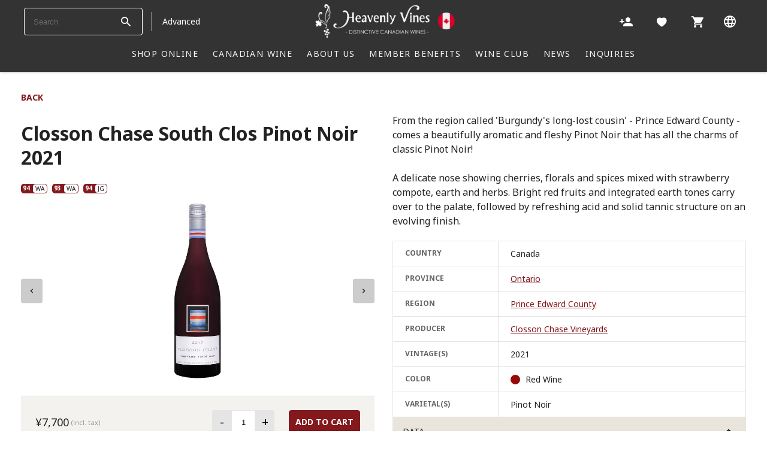

--- FILE ---
content_type: text/html;charset=UTF-8
request_url: https://heavenlyvines.com/wines/product_detail.cfm?lang=EN&pdtID=12307
body_size: 73125
content:



























    
<!DOCTYPE HTML>
<html lang="en">
<head>
<title>Closson Chase South Clos Pinot Noir 2021 2021 : Heavenly Vines</title>
<meta http-equiv="Content-Type" content="text/html; charset=utf-8"/>
<meta name="description" content="From the region called &#39;Burgundy&#39;s long-lost cousin&#39; - Prince Edward County - comes a ...">
<meta name="Author" content="Heavenly Vines Inc.">
<meta name="robots" content="index, follow">
<meta charset="UTF-8">
<meta name="viewport" content="width=device-width, initial-scale=1.0">
<meta http-equiv="X-UA-Compatible" content="ie=edge">
<link href="/templates/heavenlyvines/favicon.ico" rel="shortcut icon" type="image/x-icon" />
<link rel="preconnect" href="https://www.googletagmanager.com">
<link rel="preload" as="font" href="/templates/heavenlyvines/assets/v2/fonts/icomoon/fonts/icomoon.woff?ff2sso" type="font/woff" crossorigin="anonymous">
<link media="screen" rel="stylesheet" href="/templates/heavenlyvines/assets/v2/css/main.min.css" >
<link rel="preload" media="screen" as="style" href="/templates/heavenlyvines/assets/v2/css/custom_EN.css?v=2" onload="this.onload=null;this.rel='stylesheet'">
<style>.nav__cart-wrap .nav__cart-count{display:none;}
/*@font-face{font-family:"icomoon";src:url("/templates/heavenlyvines/assets/v2/fonts/icomoon/fonts/icomoon.eot?ff2sso");src:url("/templates/heavenlyvines/assets/v2/fonts/icomoon/fonts/icomoon.eot?ff2sso#iefix") format("embedded-opentype"),url("/templates/heavenlyvines/assets/v2/fonts/icomoon/fonts/icomoon.ttf?ff2sso") format("truetype"),url("/templates/heavenlyvines/assets/v2/fonts/icomoon/fonts/icomoon.woff?ff2sso") format("woff"),url("/templates/heavenlyvines/assets/v2/fonts/icomoon/fonts/icomoon.svg?ff2sso#icomoon") format("svg");font-weight:normal;font-style:normal;font-display:block}*/
@font-face{font-family:"icomoon";font-weight:normal;font-style:normal;font-display: swap;src:url("/templates/heavenlyvines/assets/v2/fonts/icomoon/fonts/icomoon.woff?ff2sso") format("woff");}
</style>
<script defer src="/include/v2/js/3.5.0/jquery.min.js"></script>
<script defer src="/include/v2/js/slick.min.js"></script>
<script defer src="/include/v2/js/main.js?v=4"></script>
<script defer src="/include/v2/js/ajax.js?v=4"></script>
<meta property="og:title" content="Closson Chase South Clos Pinot Noir 2021" />
<meta property="og:type" content="website" />
<meta property="og:description" content="From the region called &amp;#39;Burgundy&amp;#39;s long-lost cousin&amp;#39; - Prince Edward County - comes a beautifully aromatic and fleshy Pinot Noir that has all the charms of classic Pinot Noir!
A delicate nose showing cherries, florals and spices mixed with strawberry compote, earth and herbs..." />
<meta property="og:url" content="https://heavenlyvines.com/wines/product_detail.cfm?lang=EN&pdtID=12307" />
<meta property="og:image" content="/client/heavenly_vines/images/wines/img/bottles/CCV%20PN%202017%20-%20main.png" />
<meta property="og:site_name" content="Heavenly Vines" />
<meta property="product:retailer_item_id" content="A010R00421" />
<meta property="product:availability" content="In stock" />
<meta name="twitter:card" content="summary_large_image">
<meta name="twitter:title" content="Closson Chase South Clos Pinot Noir 2021">
<meta name="twitter:description" content="From the region called &amp;#39;Burgundy&amp;#39;s long-lost cousin&amp;#39; - Prince Edward County - comes a beautifully aromatic and fleshy Pinot Noir that has all the charms of classic Pinot Noir!
A delicate nose showing cherries, florals and spices mixed with strawberry compote, earth and herbs...">
<meta name="twitter:image" content="/client/heavenly_vines/images/wines/img/bottles/CCV%20PN%202017%20-%20main.png">
<!-- Google Tag Manager -->
<script>
document.addEventListener('DOMContentLoaded', () => {
setTimeout(initGTM, 1000);
});
document.addEventListener('scroll', initGTMOnEvent);
document.addEventListener('mousemove', initGTMOnEvent);
document.addEventListener('touchstart', initGTMOnEvent);
function initGTMOnEvent (event) {
initGTM();
event.currentTarget.removeEventListener(event.type, initGTMOnEvent); // remove the event listener that got triggered
}
function initGTM () {
if (window.gtmDidInit) {
return false;
}
window.gtmDidInit = true; // flag to ensure script does not get added to DOM more than once.
window.dataLayer = window.dataLayer || [];
const script = document.createElement('script');
script.type = 'text/javascript';
script.async = true;
script.onload = () => { dataLayer.push({ event: 'gtm.js', 'gtm.start': (new Date()).getTime(), 'gtm.uniqueEventId': 0 }); } // this part ensures PageViews is always tracked
script.src = 'https://www.googletagmanager.com/gtm.js?id=GTM-WH9FV5Z';
document.head.appendChild(script);
}
</script>
<!-- End Google Tag Manager -->
<link rel="canonical" href="https://heavenlyvines.com/wines/product_detail.cfm?lang=EN&pdtID=12307">
<script type='application/ld+json'>
{"@context":"http://schema.org/","@type":"Product","name":"Closson Chase South Clos Pinot Noir 2021","url":"https://heavenlyvines.com/wines/product_detail.cfm?lang=EN&pdtID=12307","description":"From the region called &amp;#39;Burgundy&amp;#39;s long-lost cousin&amp;#39; - Prince Edward County - comes a beautifully aromatic and fleshy Pinot Noir that has all the charms of classic Pinot Noir! A delicate nose showing cherries, florals and spices mixed with strawberry compote, earth and herbs...","image":["/client/heavenly_vines/images/wines/img/bottles/CCV PN 2017 - main.png"],"offers": {"@type": "Offer","price": 7700,"priceCurrency": "JPY"}}
</script>
<style>
@media (min-width: 768px) {
.product.section .product__img {
height: calc(100vh - 435px);
min-height: 300px;
object-fit: cover;
margin-bottom: 25px;
max-height: 335px;
}
}
.strong{
font-weight: bolder;
}
.product .product__accordion img {
display: block;
max-width: 100%;
height: auto;
}
.memberPrice{
font-size: 1.4rem;
color: #999;
}
.h-container{
/*width: 100%;
display: -webkit-flex;
display: flex;
*/
display: block;
}
.h-container button{
width: 100%;
}
.h-container h4{
/*margin-left: auto;
display: inline-flex;
flex-direction: row;
flex-wrap: nowrap;
align-content: flex-end;
justify-content: flex-end;
align-items: center;
*/
align-items: center;
display: flex;
border-bottom: 1px solid #E9E5DD;
padding-bottom: 16px;
}
.h-container h4 span.rating{
margin-left: auto;
}
.h-container h4 span{
margin-left: 20px;
width: auto!important;
}
@media (min-width: 992px){
.h-container{
width: 100%;
display: -webkit-flex;
display: flex;
}
.h-container button{
width: 179px;
}
.h-container h4 {
align-items: center;
display: flex;
margin-left: auto;
border-bottom: 1px solid rgba(255,255,255,.5);
padding-bottom: 0px;
}
.h-container h4 span.rating{
margin-left: 15px;
}
}
.customer img, #frm_wine_review .rating img{
width: 20px;
height: 19px;
}
.r-title{
display: -webkit-flex;
display: flex;
margin-top: 24px;
}
.r-title small.ratings{
margin-left: auto;
}
.r-name{
font-size: 12px;
color: #666666;
}
p.u-review{
margin-top: 16px;
margin-bottom: 24px;
}
.customer hr {
border: 1px solid #E9E5DD;
}
.modal__container{
background-color: #F4F2EE!important;
}
#frm_wine_review input,#frm_wine_review #star{
width: 100%!important;
}
.modal__footer button.reset{
margin-right: 15px;
width: 103px;
}
.modal__footer button#submit_review{
width: 160px;
}
#frm_wine_review label{
font-weight:700;
}
#frm_wine_review label span, .error-msg{
color:#83181D!important;
}
#frm_wine_review div{
margin-top:8px;
margin-bottom:20px;
}
.slick-track {
display: flex;
}
.slick-track .slick-slide {
display: flex;
height: auto;
align-items: center;
justify-content: center;
}
.product__caption{
font-weight: 400!important;
}
.bin-end_{
color: #ca002e;
}
.tooltip .tooltiptext {
/* width: 291px!important;*/
}
@media screen and (max-width: 768px) {
.product__images {
position: relative;
width: 100%;
height: 277px;
overflow: hidden;
}
}
</style>
</head>
<body>
<script>
window.dataLayer = window.dataLayer || [];
</script>
<script type="text/javascript">
window.addEventListener('DOMContentLoaded', function() {
var productArray =[
{
'name': "Closson Chase South Clos Pinot Noir 2021",
'id': 'A010R00421',
'price': '7,700',
'brand': "Closson Chase Vineyards",
'category': 'Red Wine',
'variant': '2021'
}
];
function productDetailImpressions(productObj) {
dataLayer.push({
'event': 'view_item',
'ecommerce': {
'value': parseInt(productObj.price.replace(/,/g, '')),
'currency': 'JPY',
'items': [{
'item_name': productObj.name,
'item_id': productObj.id,
'price': parseInt(productObj.price.replace(/,/g, '')),
'item_brand': productObj.brand,
'item_category': productObj.category,
'item_variant': productObj.variant
}]
}
});
}
function productAdd(productObj,qty) {
var totalPrice = parseInt(productObj.price.replace(/,/g, '')) * parseInt(qty);
dataLayer.push({
'event': 'add_to_cart',
'ecommerce': {
'value': totalPrice,
'currency': 'JPY',
'items': [{
'item_name': productObj.name,
'item_id': productObj.id,
'price': parseInt(productObj.price.replace(/,/g, '')),
'item_brand': productObj.brand,
'item_category': productObj.category,
'item_variant': productObj.variant,
'quantity': parseInt(qty)
}]
}
});
}
$(document).ready(function() {
//console.log(productArray[0]);
productDetailImpressions(productArray[0]);
});
$('body').on('click','.productAdd',function(e){
//e.preventDefault();
var index = $(this).val();
//var fields = index.split('|');
//var _index = fields[1];
//var _qty = fields[0];
var qty = $('#int_quantity_'+index).val();
//console.log(productArray[0],qty);
productAdd(productArray[0],qty);
});
});
</script>
<!-- Google Tag Manager (noscript) -->
<noscript><iframe src="https://www.googletagmanager.com/ns.html?id=GTM-WH9FV5Z"
height="0" width="0" style="display:none;visibility:hidden"></iframe></noscript>
<!-- End Google Tag Manager (noscript) -->
<main class="main is-nav-logo-center">
<!-- Nav Desktop Version -->
<nav class="nav">
<div class="container">
<div class="nav__row d-flex justify-content-between">
<button name="btn_nav_burger" aria-label="btn_nav_burger" class="nav__burger js-toggle-nav d-lg-none"><span></span></button>
<div class="nav__searchbox">
<form class="nav__searchbox-form" action="/wines/product_list.cfm">
<input type="text" class="nav__searchbox-input" name="pName" class="menu-sp__search-form-input" placeholder="Search">
<button type="submit" name="btn_search_top" aria-label="btn_search_top" class="nav__searchbox-btn tooltip"><i class="icon-Search" ></i>
<span class="tooltiptext" style="font-size: .9rem;font-weight: normal;text-transform: math-auto;padding-top: 10px!important;" >
Search
</span>
</button>
</form>
<ul id="menu-icon-list">
<li class="menu-icon-item menu-icon-item--hidden-sp menu-icon-item--has-submenu">
<a href="" class="nav__searchbox-searchicon link--icon js-trigger-panel " data-panel="PanelSearch" aria-label="Search">
<i class="icon-Search"></i>
</a>
<div id="PanelSearch" class="menu-sub-panel menu-sub-panel--full">
<div class="container">
<button class="menu-sub-panel--full-close btn--icon js-close-icon-menu-sub-panel"><i class="icon-Close"></i></button>
<form class="menu__search-form" action="/wines/product_list.cfm">
<div>What are you looking for?</div>
<div class="menu__search-form-groupfield">
<input type="text" name="pName" class="menu__search-form-input" placeholder="Enter keywords">
<button type="submit" class="menu__search-form-btn"><i class="icon-arrow-forward"></i></button>
</div>
<div class="menu__search-advanced-wrap">
<a href="" class="menu__search-advanced">Advanced Search</a>
</div>
</form>
</div>
</div>
</li>
</ul>
<a href="https://heavenlyvines.com/wines/search.cfm" class="nav__searchbox-advanced">Advanced</a>
</div>
<a href="https://heavenlyvines.com/index.cfm" class="nav__brand" aria-label="Heavenly Vines">
<img src="/templates/heavenlyvines//assets/v2/images/logos/store-logo.png" class="nav__logo img-responsive" alt="Heavenly Vines" />
</a>
<div class="d-flex justify-content-center menu-compact-center" >
<ul class="menu-list d-lg-flex">
<li class="menu-item menu-item--has-submenu item11 desktop-upper-menu-active sub"><a href='/wines/search.cfm'>SHOP ONLINE</a>
<ul class="menu-sub-list menu-sub-panel">
<li class="menu-sub-list-item menu-sub-panel__item">
<a href='/wines/product_list.cfm?clrID=91&clr=9999' >Red Wine</a>
</li>
<li class="menu-sub-list-item menu-sub-panel__item">
<a href='/wines/product_list.cfm?clrID=92&clr=9999' >White Wine</a>
</li>
<li class="menu-sub-list-item menu-sub-panel__item">
<a href='/wines/product_list.cfm?clrID=93&clr=9999' >Rose / Orange</a>
</li>
<li class="menu-sub-list-item menu-sub-panel__item">
<a href='/wines/product_list.cfm?clrID=94&clr=9999' >Sparkling Wine</a>
</li>
<li class="menu-sub-list-item menu-sub-panel__item">
<a href='/wines/product_list.cfm?clrID=95&clr=9999' >Dessert Wine</a>
</li>
<li class="menu-sub-list-item menu-sub-panel__item">
<a href='https://heavenlyvines.com/wines/product_list.cfm?Name=&clrID=0&grpID=0&cntID=0&rgnID=0&vYr=0&untId=0&arcId=0&prRange=0-0&prLt=0&uprLT=1&appnID=0&subava=0&dmnID=0&snew=0&nstock=0&sbest=0&sorganic=1&sbiodynamic=0&snoso=0&ssale=0&prreview=0&tags=&vol=1' >Organic Wine</a>
</li>
<li class="menu-sub-list-item menu-sub-panel__item">
<a href='/wines/product_mixed_case_list.cfm' >Wine Sets</a>
</li>
<li class="menu-sub-list-item menu-sub-panel__item">
<a href='https://heavenlyvines.com/winery/winery_detail.cfm?dmnID=1836' >Wine & Food Pairing Set</a>
</li>
<li class="menu-sub-list-item menu-sub-panel__item">
<a href='/wines/product_list.cfm?clrID=97' >Craft Gin</a>
</li>
<li class="menu-sub-list-item menu-sub-panel__item">
<a href='/wines/product_list.cfm?clrID=96&clr=9999' >Bitters</a>
</li>
<li class="menu-sub-list-item menu-sub-panel__item">
<a href='https://heavenlyvines.com/winery/winery_detail.cfm?dmnID=1805&view=1' >Gift Wrapping Options</a>
</li>
</ul>
</li>
<li class="menu-item menu-item--has-submenu item13 sub"><a href='/content/?ACW'>CANADIAN WINE</a>
<ul class="menu-sub-list menu-sub-panel">
<li class="menu-sub-list-item menu-sub-panel__item">
<a href='/content/?ACW' >About Canadian Wines</a>
</li>
<li class="menu-sub-list-item menu-sub-panel__item">
<a href='/regions/index.cfm?rgnID=280' >British Columbia</a>
</li>
<li class="menu-sub-list-item menu-sub-panel__item">
<a href='/regions/index.cfm?rgnID=282' >Ontario</a>
</li>
<li class="menu-sub-list-item menu-sub-panel__item">
<a href='/regions/index.cfm?rgnID=283' >Quebec</a>
</li>
<li class="menu-sub-list-item menu-sub-panel__item">
<a href='/regions/index.cfm?rgnID=281' >Nova Scotia</a>
</li>
<li class="menu-sub-list-item menu-sub-panel__item">
<a href='/winery/index.cfm' >List of Producers</a>
</li>
</ul>
</li>
<li class="menu-item menu-item--has-submenu item8 sub"><a href='/content/?profile'>ABOUT US</a>
<ul class="menu-sub-list menu-sub-panel">
<li class="menu-sub-list-item menu-sub-panel__item">
<a href='/content/?aboutus' >About Heavenly Vines</a>
</li>
<li class="menu-sub-list-item menu-sub-panel__item">
<a href='/content/?map' >Store Access / Business Hours</a>
</li>
<li class="menu-sub-list-item menu-sub-panel__item">
<a href='/content/?profile' >Company Profile</a>
</li>
</ul>
</li>
<li class="menu-item menu-item--has-submenu item15 sub"><a href='/content/?member'>Member Benefits</a>
<ul class="menu-sub-list menu-sub-panel">
<li class="menu-sub-list-item menu-sub-panel__item">
<a href='/login/sign_in.cfm' >Member Log in</a>
</li>
</ul>
</li>
<li class="menu-item menu-item--has-submenu item9 "><a href='/content/?wineclub'>WINE CLUB</a>
</li>
<li class="menu-item menu-item--has-submenu item4 sub"><a href='/news/index.cfm'>NEWS</a>
<ul class="menu-sub-list menu-sub-panel">
<li class="menu-sub-list-item menu-sub-panel__item">
<a href='/news/index.cfm' >Announcement / Media Coverage</a>
</li>
<li class="menu-sub-list-item menu-sub-panel__item">
<a href='/news/events.cfm' >Events</a>
</li>
</ul>
</li>
<li class="menu-item menu-item--has-submenu item9 sub"><a href='/company/contact/index.cfm'>INQUIRIES</a>
<ul class="menu-sub-list menu-sub-panel">
<li class="menu-sub-list-item menu-sub-panel__item">
<a href='/company/contact/index.cfm' >General Inquiry</a>
</li>
<li class="menu-sub-list-item menu-sub-panel__item">
<a href='/content/?wholesale' >Wholesale Inquiry</a>
</li>
<li class="menu-sub-list-item menu-sub-panel__item">
<a href='/content/?gifting' >Gifting & Events</a>
</li>
</ul>
</li>
</ul>
</div>
<ul class="menu-icon-list">
<li class="menu-icon-item menu-icon-item--hidden-sp menu-icon-item--has-submenu position-relative ">
<a href="" class="link--icon js-trigger-panel tooltip" data-panel="PanelAcount" aria-label="Account">
<i class="icon-account-left"></i>
<span class="tooltiptext" >
Sign in / Register
</span>
</a>
<ul id="PanelAcount" class="menu-sub-panel menu-sub-panel--right-aligned">
<li class="menu-sub-panel__item">
<a href="https://heavenlyvines.com/login/sign-up.cfm?lang=EN&str=CED38CE5312BAA8751DC9B81D2C9CE2F45FF1B8CD765392E&ID1=4C36E97134C8DD5AFCCBFF30892971D7D8A26D354F8CD5B74379596AF7F3409BBBC7DB82661AFCBF&ID2=E32E96CE1447084A">Register</a>
</li>
<li class="menu-sub-panel__item">
<a href="https://heavenlyvines.com/login/sign-in.cfm?lang=EN&str=CED38CE5312BAA8751DC9B81D2C9CE2F45FF1B8CD765392E&ID1=4C36E97134C8DD5AFCCBFF30892971D7D8A26D354F8CD5B74379596AF7F3409BBBC7DB82661AFCBF&ID2=E32E96CE1447084A">Sign In</a>
</li>
</ul>
</li>
<li class="menu-icon-item heart-icon tooltip">
<a href="https://heavenlyvines.com/account/my_list.cfm" class="nav__cart link--icon js-trigger-panel" aria-label="Likes">
<span class="tooltiptext">
My List
</span>
<i class=" icon-like-left">
</i>
<span class="nav__cart-count like-count" style="" >0</span>
</a>
</li>
<li class="menu-icon-item menu-icon-item--has-submenu">
<div class="nav__cart-wrap ">
<a href="" class="nav__cart link--icon js-trigger-panel tooltip" aria-label="Cart">
<i class="icon-Cart-left"></i>
<span class="nav__cart-count">0</span>
<span class="tooltiptext">
Shopping Cart
</span>
</a>
<div id="PanelCart" class="nav__cart-content menu-sub-panel menu-sub-panel--cart">
<div class="nav__cart-header">
<div class="nav__cart-title">Your Basket</div>
<div class="nav__cart-summary"><b>0</b> item(s) | Order total: <b>&yen;0</b></div>
<button class="nav__cart-close btn--icon js-close-icon-menu-sub-panel"><i class="icon-Close"></i></button>
</div>
<div class="nav__cart-list">
<!-- If no item in cart -->
<div class="nav__cart-no-item">
<div class="nav__cart-no-item-header">No products in the cart</div>
<div class="nav__cart-no-item-content">
Try our <a href="https://heavenlyvines.com/wines/search.cfm">Advanced Search</a> to find some
</div>
</div>
</div>
<div class="nav__cart-btns">
<a href="/wines/search.cfm" class="btn btn--secondary">Continue Shopping</a>
<a href="/cart/" class="btn btn--primary">Checkout</a>
</div>
</div>
</div>
</li>
<li class="menu-icon-item menu-icon-item--hidden-sp menu-icon-item--has-submenu position-relative">
<a href="" class="link--icon js-trigger-panel tooltip" data-panel="PanelLanguage" aria-label="Language">
<i class="icon-language"></i>
<span class="tooltiptext" >
Change Language
</span>
</a>
<ul id="PanelLanguage" class="menu-sub-panel menu-sub-panel--right-aligned">
<li class="menu-sub-panel__item">
<a href="https://heavenlyvines.com/wines/product_detail.cfm?lang=EN&pdtID=12307"><span>A</span> English</a>
</li>
<li class="menu-sub-panel__item">
<a href="https://heavenlyvines.com/wines/product_detail.cfm?lang=JP&pdtID=12307"><span>あ</span> 日本語</a>
</li>
</ul>
</li>
</ul>
</div>
<div class="d-flex justify-content-center menu-full-center">
<ul class="menu-list d-lg-flex">
<li class="menu-item menu-item--has-submenu item11 desktop-upper-menu-active sub"><a href='/wines/search.cfm'>SHOP ONLINE</a>
<ul class="menu-sub-list menu-sub-panel">
<li class="menu-sub-list-item menu-sub-panel__item">
<a href='/wines/product_list.cfm?clrID=91&clr=9999' >Red Wine</a>
</li>
<li class="menu-sub-list-item menu-sub-panel__item">
<a href='/wines/product_list.cfm?clrID=92&clr=9999' >White Wine</a>
</li>
<li class="menu-sub-list-item menu-sub-panel__item">
<a href='/wines/product_list.cfm?clrID=93&clr=9999' >Rose / Orange</a>
</li>
<li class="menu-sub-list-item menu-sub-panel__item">
<a href='/wines/product_list.cfm?clrID=94&clr=9999' >Sparkling Wine</a>
</li>
<li class="menu-sub-list-item menu-sub-panel__item">
<a href='/wines/product_list.cfm?clrID=95&clr=9999' >Dessert Wine</a>
</li>
<li class="menu-sub-list-item menu-sub-panel__item">
<a href='https://heavenlyvines.com/wines/product_list.cfm?Name=&clrID=0&grpID=0&cntID=0&rgnID=0&vYr=0&untId=0&arcId=0&prRange=0-0&prLt=0&uprLT=1&appnID=0&subava=0&dmnID=0&snew=0&nstock=0&sbest=0&sorganic=1&sbiodynamic=0&snoso=0&ssale=0&prreview=0&tags=&vol=1' >Organic Wine</a>
</li>
<li class="menu-sub-list-item menu-sub-panel__item">
<a href='/wines/product_mixed_case_list.cfm' >Wine Sets</a>
</li>
<li class="menu-sub-list-item menu-sub-panel__item">
<a href='https://heavenlyvines.com/winery/winery_detail.cfm?dmnID=1836' >Wine & Food Pairing Set</a>
</li>
<li class="menu-sub-list-item menu-sub-panel__item">
<a href='/wines/product_list.cfm?clrID=97' >Craft Gin</a>
</li>
<li class="menu-sub-list-item menu-sub-panel__item">
<a href='/wines/product_list.cfm?clrID=96&clr=9999' >Bitters</a>
</li>
<li class="menu-sub-list-item menu-sub-panel__item">
<a href='https://heavenlyvines.com/winery/winery_detail.cfm?dmnID=1805&view=1' >Gift Wrapping Options</a>
</li>
</ul>
</li>
<li class="menu-item menu-item--has-submenu item13 sub"><a href='/content/?ACW'>CANADIAN WINE</a>
<ul class="menu-sub-list menu-sub-panel">
<li class="menu-sub-list-item menu-sub-panel__item">
<a href='/content/?ACW' >About Canadian Wines</a>
</li>
<li class="menu-sub-list-item menu-sub-panel__item">
<a href='/regions/index.cfm?rgnID=280' >British Columbia</a>
</li>
<li class="menu-sub-list-item menu-sub-panel__item">
<a href='/regions/index.cfm?rgnID=282' >Ontario</a>
</li>
<li class="menu-sub-list-item menu-sub-panel__item">
<a href='/regions/index.cfm?rgnID=283' >Quebec</a>
</li>
<li class="menu-sub-list-item menu-sub-panel__item">
<a href='/regions/index.cfm?rgnID=281' >Nova Scotia</a>
</li>
<li class="menu-sub-list-item menu-sub-panel__item">
<a href='/winery/index.cfm' >List of Producers</a>
</li>
</ul>
</li>
<li class="menu-item menu-item--has-submenu item8 sub"><a href='/content/?profile'>ABOUT US</a>
<ul class="menu-sub-list menu-sub-panel">
<li class="menu-sub-list-item menu-sub-panel__item">
<a href='/content/?aboutus' >About Heavenly Vines</a>
</li>
<li class="menu-sub-list-item menu-sub-panel__item">
<a href='/content/?map' >Store Access / Business Hours</a>
</li>
<li class="menu-sub-list-item menu-sub-panel__item">
<a href='/content/?profile' >Company Profile</a>
</li>
</ul>
</li>
<li class="menu-item menu-item--has-submenu item15 sub"><a href='/content/?member'>Member Benefits</a>
<ul class="menu-sub-list menu-sub-panel">
<li class="menu-sub-list-item menu-sub-panel__item">
<a href='/login/sign_in.cfm' >Member Log in</a>
</li>
</ul>
</li>
<li class="menu-item menu-item--has-submenu item9 "><a href='/content/?wineclub'>WINE CLUB</a>
</li>
<li class="menu-item menu-item--has-submenu item4 sub"><a href='/news/index.cfm'>NEWS</a>
<ul class="menu-sub-list menu-sub-panel">
<li class="menu-sub-list-item menu-sub-panel__item">
<a href='/news/index.cfm' >Announcement / Media Coverage</a>
</li>
<li class="menu-sub-list-item menu-sub-panel__item">
<a href='/news/events.cfm' >Events</a>
</li>
</ul>
</li>
<li class="menu-item menu-item--has-submenu item9 sub"><a href='/company/contact/index.cfm'>INQUIRIES</a>
<ul class="menu-sub-list menu-sub-panel">
<li class="menu-sub-list-item menu-sub-panel__item">
<a href='/company/contact/index.cfm' >General Inquiry</a>
</li>
<li class="menu-sub-list-item menu-sub-panel__item">
<a href='/content/?wholesale' >Wholesale Inquiry</a>
</li>
<li class="menu-sub-list-item menu-sub-panel__item">
<a href='/content/?gifting' >Gifting & Events</a>
</li>
</ul>
</li>
</ul>
</div>
</div>
</nav>
<!-- END: Nav Desktop Version -->
<!-- Nav Mobile Version -->
<div class="menu-sp d-lg-none">
<div class="menu-sp__search">
<form class="menu-sp__search-form" action="/wines/product_list.cfm">
<input type="text" name="pName" class="menu-sp__search-form-input" placeholder="Enter keywords">
<button type="submit" name="btn_sp_search" aria-label="btn_sp_search" class="menu-sp__search-form-btn "><i class="icon-Search"></i>
</button>
</form>
<a href="https://heavenlyvines.com/wines/search.cfm" class="menu-sp__search-advanced">Advanced Search</a>
</div>
<ul class="menu-sp__list">
<li class="menu-sp__item menu-sp__item--has-submenu item11 desktop-upper-menu-active ">
<div class="menu-sp__wrap-item">
<a href='/wines/search.cfm'>SHOP ONLINE</a><i class="menu-sp__item-chevron icon-arrow-down js-submenu-trigger"></i>
</div>
</li>
<li class="menu-sp__item menu-sp__item--has-submenu item13 ">
<div class="menu-sp__wrap-item">
<a href='/content/?ACW'>CANADIAN WINE</a><i class="menu-sp__item-chevron icon-arrow-down js-submenu-trigger"></i>
</div>
<ul class="menu-sp__sub-list">
<li class="menu-sp__sub-list-item">
<a href='/content/?ACW' >About Canadian Wines</a>
</li>
<li class="menu-sp__sub-list-item">
<a href='/regions/index.cfm?rgnID=280' >British Columbia</a>
</li>
<li class="menu-sp__sub-list-item">
<a href='/regions/index.cfm?rgnID=282' >Ontario</a>
</li>
<li class="menu-sp__sub-list-item">
<a href='/regions/index.cfm?rgnID=283' >Quebec</a>
</li>
<li class="menu-sp__sub-list-item">
<a href='/regions/index.cfm?rgnID=281' >Nova Scotia</a>
</li>
<li class="menu-sp__sub-list-item">
<a href='/winery/index.cfm' >List of Producers</a>
</li>
</ul>
</li>
<li class="menu-sp__item menu-sp__item--has-submenu item8 ">
<div class="menu-sp__wrap-item">
<a href='/content/?profile'>ABOUT US</a><i class="menu-sp__item-chevron icon-arrow-down js-submenu-trigger"></i>
</div>
<ul class="menu-sp__sub-list">
<li class="menu-sp__sub-list-item">
<a href='/content/?aboutus' >About Heavenly Vines</a>
</li>
<li class="menu-sp__sub-list-item">
<a href='/content/?map' >Store Access / Business Hours</a>
</li>
<li class="menu-sp__sub-list-item">
<a href='/content/?profile' >Company Profile</a>
</li>
</ul>
</li>
<li class="menu-sp__item menu-sp__item--has-submenu item15 ">
<div class="menu-sp__wrap-item">
<a href='/content/?member'>Member Benefits</a><i class="menu-sp__item-chevron icon-arrow-down js-submenu-trigger"></i>
</div>
<ul class="menu-sp__sub-list">
<li class="menu-sp__sub-list-item">
<a href='/login/sign_in.cfm' >Member Log in</a>
</li>
</ul>
</li>
<li class="menu-sp__item item9 ">
<div class="menu-sp__wrap-item">
<a href='/content/?wineclub'>WINE CLUB</a>
</div>
</li>
<li class="menu-sp__item menu-sp__item--has-submenu item4 ">
<div class="menu-sp__wrap-item">
<a href='/news/index.cfm'>NEWS</a><i class="menu-sp__item-chevron icon-arrow-down js-submenu-trigger"></i>
</div>
<ul class="menu-sp__sub-list">
<li class="menu-sp__sub-list-item">
<a href='/news/index.cfm' >Announcement / Media Coverage</a>
</li>
<li class="menu-sp__sub-list-item">
<a href='/news/events.cfm' >Events</a>
</li>
</ul>
</li>
<li class="menu-sp__item menu-sp__item--has-submenu item9 ">
<div class="menu-sp__wrap-item">
<a href='/company/contact/index.cfm'>INQUIRIES</a><i class="menu-sp__item-chevron icon-arrow-down js-submenu-trigger"></i>
</div>
<ul class="menu-sp__sub-list">
<li class="menu-sp__sub-list-item">
<a href='/company/contact/index.cfm' >General Inquiry</a>
</li>
<li class="menu-sp__sub-list-item">
<a href='/content/?wholesale' >Wholesale Inquiry</a>
</li>
<li class="menu-sp__sub-list-item">
<a href='/content/?gifting' >Gifting & Events</a>
</li>
</ul>
</li>
</ul>
<ul class="menu-sp__list menu-sp__list--secondary">
<li class="menu-sp__item menu-sp__item--has-submenu">
<a href="" class="js-submenu-trigger"><i class="menu-sp__item-icon icon-account-left"></i>
Sign In/Register
<i class="menu-sp__item-chevron icon-arrow-down"></i></a>
<ul class="menu-sp__sub-list">
<li class="menu-sp__sub-list-item">
<a href="https://heavenlyvines.com/login/sign-in.cfm?lang=EN&str=CED38CE5312BAA8751DC9B81D2C9CE2F45FF1B8CD765392E&ID1=4C36E97134C8DD5AFCCBFF30892971D7D8A26D354F8CD5B74379596AF7F3409BBBC7DB82661AFCBF&ID2=E32E96CE1447084A"><i class="fi-lock"></i><span>Sign In</span></a>
</li>
<li class="menu-sp__sub-list-item">
<a href="https://heavenlyvines.com/login/sign-up.cfm?lang=EN&str=CED38CE5312BAA8751DC9B81D2C9CE2F45FF1B8CD765392E&ID1=4C36E97134C8DD5AFCCBFF30892971D7D8A26D354F8CD5B74379596AF7F3409BBBC7DB82661AFCBF&ID2=E32E96CE1447084A"><i class="fi-pencil"></i><span>Register</span></a>
</li>
</ul>
</li>
<li class="menu-sp__item menu-sp__item--has-submenu">
<a href="" class="js-submenu-trigger"><i class="menu-sp__item-icon icon-language"></i> Language <i class="menu-sp__item-chevron icon-arrow-down"></i></a>
<ul class="menu-sp__sub-list">
<li class="menu-sp__sub-list-item">
<a href="https://heavenlyvines.com/wines/product_detail.cfm?lang=EN&pdtID=12307"><span>A</span> English</a>
</li>
<li class="menu-sp__sub-list-item">
<a href="https://heavenlyvines.com/wines/product_detail.cfm?lang=JP&pdtID=12307"><span>あ</span> 日本語</a>
</li>
</ul>
</li>
</ul>
<div class="menu-sp__social">
<a href="https://www.facebook.com/heavenlyvines" class="menu-sp__social-icon" aria-label="facebook" target="_blank"><img src = "/templates/heavenlyvines//assets/v2/images/icons/FB.svg" width="24px" height="24px" alt="Facebook"/></a>
<a href="https://twitter.com/@HeavenlyVines" class="menu-sp__social-icon" aria-label="X" target="_blank"><img src = "/templates/heavenlyvines//assets/v2/images/icons/TW.svg" width="24px" height="24px" alt="X"/></a>
<a href="https://www.instagram.com/heavenlyvinesjapan" class="menu-sp__social-icon" aria-label="Instagram" target="_blank"><img src = "/templates/heavenlyvines//assets/v2/images/icons/IG.svg" width="24px" height="24px" alt="Instagram"/></a>
</div>
</div>
<!-- END: Nav Mobile Version -->
<style>
.press-article{
display: flex;
margin-bottom: 10px;
flex-direction: column;
}
.press-article .note{min-width: 32px;padding: 7px;}
.press-article .score {height: 25px;}
.press-article .press-name{text-align: left;font-weight: 600;margin-left: 13px;}
.press-article .review-notes{width:auto;padding-left: 41px;}
</style>
<div class="wrap">
<div class="product section">
<div class="container">
<div class="row">
<div class="col-md-6">
<a class="back-btn" href="#" onClick="window.history.go(-1); return false;">back</a>
<div class="d-block d-sm-none d-none d-sm-block d-md-none checkbox heart m-pdp unchecked-heart " id="12307">
</div>
<div class="product-status">
</div>
<h1 class="product__title">
Closson Chase South Clos Pinot Noir 2021
</h1>
<div class="product__subtitle">Canada, Ontario</div>
<div class="product-features">
<div class="product-feature">
<span class="tag-wr tooltip">
<span class="tag-wr__score">94</span>
<span class="tag-wr__type">WA</span>
<span class="tooltiptext">94 Points (WineAlign)</span>
</span>
</div>
<div class="product-feature">
<span class="tag-wr tooltip">
<span class="tag-wr__score">93</span>
<span class="tag-wr__type">WA</span>
<span class="tooltiptext">93 Points (WineAlign)</span>
</span>
</div>
<div class="product-feature">
<span class="tag-wr tooltip">
<span class="tag-wr__score">94</span>
<span class="tag-wr__type">JG</span>
<span class="tooltiptext">94 Points (Wineanorak (Jamie Goode))</span>
</span>
</div>
</div>
<div class="product__images">
<div class="product__images-list">
<div class="product__images-item">
<a data-fancybox-trigger="gallery" href="/client/heavenly_vines/images/wines/img/bottles/CCV PN 2017 - main.png">
<img src="/client/heavenly_vines/images/wines/img/bottles/CCV PN 2017 - main.png" alt="Closson Chase South Clos Pinot Noir 2021" class="product__img" />
</a>
</div>
</div>
<div class="product__images-arrows">
<button type="button" class="product__images-arrow product__images-prev slick-prev"><i class="icon-arrow_left"></i></button>
<button type="button" class="product__images-arrow product__images-next slick-next"><i class="icon-arrow_right"></i></button>
</div>
</div>
<!-- Mobile Version - Product Details Caption -->
<div class="product__caption d-block d-sm-block d-md-none">
<p>From the region called &#39;Burgundy&#39;s long-lost cousin&#39; - Prince Edward County - comes a beautifully aromatic and fleshy Pinot Noir that has all the charms of classic Pinot Noir!<br />
<br />
A delicate nose showing cherries, florals and spices mixed with strawberry compote, earth and herbs. Bright red fruits and integrated earth tones carry over to the palate, followed by refreshing acid and solid tannic structure on an evolving finish.</p>
</div>
<!-- END: Mobile Version - Product Details Caption -->
<!-- Mobile Version - Product Details Table -->
<div class="product__table-sp d-block d-sm-block d-md-none row">
<table class="table table--large table--product">
<tbody>
<tr>
<th>Country</th>
<td>Canada</td>
</tr>
<tr>
<th>
Province</th>
<td><a href="/regions/index.cfm?rgnID=282">Ontario</a></td>
</tr>
<tr>
<th>
Region</th>
<td><a href="/appellation/index.cfm?appID=742">Prince Edward County</a></td>
</tr>
<tr>
<th>
Producer</th>
<td><a href="/winery/winery_detail.cfm?dmnID=1773">Closson Chase Vineyards</a></td>
</tr>
<tr>
<th>Vintage(s)</th>
<td>
2021
</td>
</tr>
<tr>
<th>Color</th>
<td><span class="product__color
color-red"></span>Red Wine</td>
</tr>
<tr>
<th>
Varietal(s)</th>
<td>Pinot Noir</td>
</tr>
</tbody>
</table>
</div>
<!-- END: Mobile Version - Product Details Table -->
<div class="product__buy ">
<div class="d-flex flex-wrap justify-content-end">
<div class="product__price ">
&yen;7,700
<span class="taxlabel">&nbsp;(incl. tax)</span>
</div>
<div class="quantity-form">
<button class="quantity-form__btn js-subtract-quantity">-</button>
<input class="quantity-form__input" type="number" value="1" min="1" name="int_quantity_12307" id="int_quantity_12307">
<button class="quantity-form__btn js-add-quantity">+</button>
<input name="addToEvent" type="hidden" id="add_event_12307" value="0">
</div>
<button type="submit" class="product__buy-btn btn btn--primary productAdd" name="add_to_cart12307" id="add_to_cart12307" class="btn1" onClick="addToToteBag('12307','https://heavenlyvines.com/','EN','No');" value="12307"><i class="fi-shopping-cart" ></i>Add to Cart</button>
</div>
<div class="d-flex align-items-center justify-content-end">
<button name="soldout" class="btn btn--like d-none d-md-block" >
<div class="tooltip checkbox heart grid-view unchecked-heart " id="12307">
<span class="tooltiptext">
Like this wine
</span></div>
LIKE THIS WINE
</button>
</div>
</div>
</div>
<div class="col-md-6">
<!-- Desktop Version - Product Details Caption -->
<div class="product__caption d-none d-md-block d-lg-block d-xl-block">
<p>From the region called &#39;Burgundy&#39;s long-lost cousin&#39; - Prince Edward County - comes a beautifully aromatic and fleshy Pinot Noir that has all the charms of classic Pinot Noir!<br />
<br />
A delicate nose showing cherries, florals and spices mixed with strawberry compote, earth and herbs. Bright red fruits and integrated earth tones carry over to the palate, followed by refreshing acid and solid tannic structure on an evolving finish.</p>
</div>
<!-- Desktop Version - Product Details Table -->
<div class="d-none d-md-block d-lg-block d-xl-block">
<table class="table table--large table--product">
<tbody>
<tr>
<th>Country</th>
<td>Canada</td>
</tr>
<tr>
<th>
Province</th>
<td><a href="/regions/index.cfm?rgnID=282">Ontario</a></td>
</tr>
<tr>
<th>
Region</th>
<td><a href="/appellation/index.cfm?appID=742">Prince Edward County</a></td>
</tr>
<tr>
<th>
Producer</th>
<td><a href="/winery/winery_detail.cfm?dmnID=1773">Closson Chase Vineyards</a></td>
</tr>
<tr>
<th>Vintage(s)</th>
<td>
2021
</td>
</tr>
<tr>
<th>Color</th>
<td><span class="product__color
color-red"></span>Red Wine</td>
</tr>
<tr>
<th>
Varietal(s)</th>
<td>Pinot Noir</td>
</tr>
</tbody>
</table>
</div>
<!-- END: Desktop Version - Product Details Table -->
<!-- Desktop Version - Product Details Top -->
<div class="product__accordion accordion">
<div class="accordion is-active">
<div class="accordion__head js-accordion-toggle ">Data</div>
<div class="accordion__body">
<table class="table table--large table--product">
<tbody>
<tr>
<th>Closure</th>
<td>Screw Cap</td>
</tr>
<tr>
<th>Volume</th>
<td>750ml</td>
</tr>
<tr>
<th>Alcohol</th>
<td>12.2%</td>
</tr>
<tr>
<th>Product Code</th>
<td>A010R00421</td>
</tr>
<tr>
<th>UPC</th>
<td>180756000216</td>
</tr>
<tr>
<th>Inventory</th>
<td>
In Stock (16)
</td>
</tr>
</tbody>
</table>
</div>
</div>
<div class="accordion is-active">
<div class="accordion__head js-accordion-toggle">
Owning & Enjoying</div>
<div class="accordion__body">
<h4>Tasting notes</h4>
<p>A delicate nose showing cherries, florals and spices mixed with strawberry compote, earth and herbs. Bright red fruits and integrated earth tones carry over to the palate, followed by refreshing acid and solid tannic structure on an evolving finish.</p>
<h4>
Pairing</h4>
<p>Serve with seared duck breast, Beef Bourguignon, braised short ribs, or stuffed peppers with barley and mushrooms.</p>
<h4>
Cellaring</h4>
<p>Enjoy through 2035</p>
</div>
</div>
<div class="accordion is-active">
<div class="accordion__head js-accordion-toggle ">Press</div>
<div class="accordion__body">
<div class="press-article">
<div class="score"><span class="note">94</span><span class="press-name">WineAlign</span></div>
<div class="review-notes"><p><a href="https://www.winealign.com/profile/3333-John-Szabo%2C-MS">John Szabo, MS</a>&nbsp;It&#39;s become a favorite tasting for me each year to compare the new releases from Closson Chase&#39;s South Clos and Churchside vineyards, for both pinot noir and chardonnay. Both sites produce some of PEC&#39;s top wines to be sure, though in the past, I have tended to prefer the South Clos for Chardonnay, the original vineyard planted over 20 years ago, and the slightly younger Churchside for pinot noir, which is literally across Closson road from the South Clos on the north side, opposite the landmark purple barn and adjacent to the namesake church with the Hospices de Beaune-inspired tiled roof. Yet again in 2021 after similar feelings in 2020, I have to give the edge to the South Clos pinot, just that measure more fruity-savoury, with impressive depth and power, energy and drive. It&#39;s so well balanced and succulent, with that hallmark PEC cool, stony character, very fine, silky tannins and a structure based firmly on acids, comfortably ripe as they are. Length and depth are excellent. A finely-hewn and stylish wine all in all, ready to enjoy or hold 3-5 years for the fully mature and savoury experience. Tasted September 2023.</p></div>
</div>
<div class="press-article">
<div class="score"><span class="note">93</span><span class="press-name">WineAlign</span></div>
<div class="review-notes"><p><a href="https://www.winealign.com/profile/466-David-Lawrason">David Lawrason</a>&nbsp;This lovely pinot is from the oldest vines on the property, now approaching 25 years, and there is an extra measure of weight and fruit depth, comparing to the Churchside and Vineyard bottlings. The fruit is more ripe raspberry/cherry flecked with the same fine barrel works that create the spice and forest floor characteristic. It is light to medium weight, elegant, warm and sour-edged - a bit more structured than its peers. The length is excellent. Tasted Sept 2023</p></div>
</div>
<div class="press-article">
<div class="score"><span class="note">94</span><span class="press-name">Wineanorak (Jamie Goode)</span></div>
<div class="review-notes"><p>Elegant and fine with a nice mellow personality. Has ease and elegance with nice spicy structure and real poise.&nbsp;</p></div>
</div>
</div>
</div>
<div class="accordion is-active">
<div class="accordion__head js-accordion-toggle">Reviews & Ratings</div>
<div class="accordion__body">
<p>GOLD - Ontario Wine Awards 2023</p>
</div>
</div>
<div class="accordion is-active">
<div class="accordion__head js-accordion-toggle">Production</div>
<div class="accordion__body">
<!-- Terroir -->
<h4>
Appellation</h4>
<p>VQA Prince Edward County</p>
<!-- Vintage Notes -->
<h4>
Viticulture</h4>
<p>hand picked and sorted</p>
<h4>
Vinification</h4>
<p>Destemmed with no crushing and cold soaked for 3-5 days. Fermented in 60hL oak tonneau then aged for 18 months in French oak barrels, 20% new. Full malolactic fermentation in barrel.</p>
<!-- Production Amount -->
<h4>Production Amount</h4>
2400
</div>
</div>
<div class="accordion ">
<div class="accordion__head js-accordion-toggle">
Producer</div>
<div class="accordion__body">
<h4>Producer Description</h4>
<p>Closson Chase is a quality-driven producer that has helped spearhead the birth of the Prince Edward County wine industry. Since 1999, it has been committed to creating distinctive wines that rival the world&rsquo;s finest. Set in Hillier, Ontario, the estate is over 30 acres of south facing limestone-rich soil under vine; planted high density to the classic Burgundian-varietals of Chardonnay and Pinot Noir with small yields, French-inspired vinification and careful barreling in 100% French oak.</p>
<h3 data-pf-type="Heading" mode="view">The Terroir</h3>
<p data-pf-type="Paragraph">The soils of the County provide some of the best grape growing conditions favouring Vitis Vinifera. Closson Chase&rsquo;s decision to produce two early ripening varieties, Chardonnay and Pinot Noir, reflect a deep understanding of the site&rsquo;s possibilities.<br />
<br />
Specifically, the Hillier clay loam at Closson Chase is well to moderately draining, with a shallow layer of top soil consisting of organic matter and crumbled limestone rubble situated on an understructure of fractured limestone plates. The soil retains moisture within its depths which encourages deep root penetration of the vine.<br />
<br />
The fractured limestone plates also facilitate root penetration. The calcareous nature of the soil, created from millennia of crustacean deposits, has a high pH &ndash; 7.9 to 8.1 &ndash; an ideal environment for grape vine roots, while the reflective pale gray rubble supports production of fruit colour and ripening.<br />
<br />
The climate of Prince Edward County, virtually an island, is greatly moderated by Lake Ontario. This massive body of water allows Southern Ontario to grow its fruits.<br />
<br />
Closson Chase Vineyard experiences a fast start in the spring, with higher risk of spring frost, but full ripening before the shorter, cooler fall season. Closson Chase&rsquo;s south facing slope adds to the early warming ability of the site, as well as aiding in water drainage and airflow. Both Chardonnay and Pinot Noir break bud early and require one of the shortest growing seasons of all vinifera wine grapes to fully ripen. The nature of the soil, the site and the nature of the varietals are perfectly married, giving Closson Chase the opportunity to achieve world class wines.<br />
<br />
Closson Chase, in addition to its estate grown wines, produces both Chardonnay and Pinot Noir sourced from premium vineyards it leases in the Niagara Peninsula.</p>
<h3 data-pf-type="Heading"><strong>WINEMAKER | KEITH TYERS</strong></h3>
<h3 data-pf-type="Heading"><em>&quot;I want to capture what Mother Nature grows in a bottle&quot;&nbsp;</em></h3>
<p data-pf-type="Paragraph">Keith Tyers grew up in nearby Kingston, where he developed a keen interest in wine and food. A move to Toronto fueled his passion for wine and led him to take the International Sommelier Guild program at Humber College. After a few years as part of the big city restaurant scene, Keith decided he wanted to be closer to home and enjoy a quieter lifestyle. His journey took him to Prince Edward County where he settled on Closson Road with his wife Cassandra to raise their young family. Keith began his winemaking career as a Vineyard Hand in 2003, soon after his arrival in the County. This quickly led to an Assistant Winemaker position, where he worked under Deborah Paskus for several years. After a brief period in wine consulting and sales, Keith returned to Closson Chase and took over as Winemaker in 2015. Since then he has continued the tradition of excellence in Chardonnay and has also followed his passion of producing exceptional Pinot Noir. Keith&rsquo;s philosophy is to capture what Mother Nature grows in a bottle, creating the best possible expression of local terroir.&nbsp;</p>
</div>
</div>
<div class="accordion customer ">
<div class="accordion__head js-accordion-toggle">Customer Reviews</div>
<div class="accordion__body">
<h4><p class="noreviews">Be the first to review this wine!</p></h4>
<input type="hidden" name="bit_user_review" id="bit_user_review" value="0">
<input type="hidden" name="bit_press_review" id="bit_press_review" value="1">
<p id="success" class="review_save" style="display:none">Your wine review was successfully added!</p>
<div class="h-container">
<button type="button" name="review_this_wine" id="review_this_wine_login" class="btn--primary"><i class="fi-clipboard-pencil"></i>
Review this Wine
</button>
</div>
</div>
</div>
</div>
</div>
</div>
</div>
</div>
<div class="section section-wines">
<div class="container">
<div class="section-title section-title--others">
<h2 class="h1">You may also like...</h2>
</div>
<div class="list-card-wine list-card-wine--carousel row">
<div class="item-card-wine col-sm-6 col-lg-3">
<div class="card-wine">
<div class="tooltip checkbox heart single-pdp unchecked-heart " id="14550">
<span class="tooltiptext">
Like this wine
</span>
</div>
<a class="card-wine__img productClick" href="https://heavenlyvines.com/wines/product_detail.cfm?pdtID=14550" class="bottle" title="Flat Rock Gravity Pinot Noir 2019" rel="4">
<img src="/client/heavenly_vines/images/wines/img/bottles/thumbnails/Gravity PN - small.jpg" alt="Flat Rock Gravity Pinot Noir 2019" />
</a>
<div class="card-wine__summary">
<div class="card-wine__status">
</div>
<a href="https://heavenlyvines.com/wines/product_detail.cfm?pdtID=14550" title="Flat Rock Gravity Pinot Noir 2019" class="productClick card-wine__name" rel="4">Flat Rock Gravity Pinot Noir 2019</a>
<div class="card-wine__country">
Canada, Ontario
</div>
<div class="card-wine__features">
<span class="tag-wr">
<span class="tag-wr__score">90</span>
<span class="tag-wr__type">WA</span>
</span>
<span class="tag-wr">
<span class="tag-wr__score">92</span>
<span class="tag-wr__type">TA</span>
</span>
<span class="tag-wr">
<span class="tag-wr__score">92</span>
<span class="tag-wr__type">AP</span>
</span>
<span class="tag-wr">
<span class="tag-wr__score">93</span>
<span class="tag-wr__type">NM</span>
</span>
</div>
<div class="card-wine__excerpt">
<p>From the region called &#39;Burgundy&#39;s long-lost cousin&#39; - Prince Edward County - comes a beautifully aromatic and fleshy Pinot Noir that has all the charms of classic Pinot Noir!<br />
<br />
A delicate nose showing cherries, florals and spices mixed with strawberry compote, earth and herbs. Bright red fruits and integrated earth tones carry over to the palate, followed by refreshing acid and solid tannic structure on an evolving finish.</p>
</div>
<a href="https://heavenlyvines.com/wines/product_detail.cfm?pdtID=14550" class="card-wine__details-link productClick" rel="4">Details <i class="icon-arrow-forward"></i></a>
</div>
<div class="card-wine__cart card-wine--half">
<div class="card-wine__price">
&yen;5,830
<span class="taxlabel">&nbsp;(incl. tax)</span>
</div>
<div class="card-wine__quantity">
<button class="card-wine__quantity-btn js-subtract-quantity">-</button>
<input type="number" name="int_quantity_14550" id="int_quantity_14550" value="1" min="1" class="card-wine__quantity-input" />
<button class="card-wine__quantity-btn js-add-quantity">+</button>
</div>
<input name="addToEvent" type="hidden" id="add_event_14550" value="0">
<button class="card-wine__addtocart btn btn--primary" type="submit" name="add_to_cart14550" id="add_to_cart14550" class="btn1" onClick="addToToteBag('14550','https://heavenlyvines.com/','EN','No');" value="14550|4">Add to Cart</button>
</div>
</div>
</div>
<div class="item-card-wine col-sm-6 col-lg-3">
<div class="card-wine">
<div class="tooltip checkbox heart single-pdp unchecked-heart " id="12469">
<span class="tooltiptext">
Like this wine
</span>
</div>
<a class="card-wine__img productClick" href="https://heavenlyvines.com/wines/product_detail.cfm?pdtID=12469" class="bottle" title="Howling Bluff Century Block Pinot Noir 2017" rel="5">
<img src="/client/heavenly_vines/images/wines/img/bottles/thumbnails/Century Block Pinot Noir - small1.jpg" alt="Howling Bluff Century Block Pinot Noir 2017" />
</a>
<div class="card-wine__summary">
<div class="card-wine__status">
</div>
<a href="https://heavenlyvines.com/wines/product_detail.cfm?pdtID=12469" title="Howling Bluff Century Block Pinot Noir 2017" class="productClick card-wine__name" rel="5">Howling Bluff Century Block Pinot Noir 2017</a>
<div class="card-wine__country">
Canada, British Columbia
</div>
<div class="card-wine__features">
</div>
<div class="card-wine__excerpt">
<p>From the region called &#39;Burgundy&#39;s long-lost cousin&#39; - Prince Edward County - comes a beautifully aromatic and fleshy Pinot Noir that has all the charms of classic Pinot Noir!<br />
<br />
A delicate nose showing cherries, florals and spices mixed with strawberry compote, earth and herbs. Bright red fruits and integrated earth tones carry over to the palate, followed by refreshing acid and solid tannic structure on an evolving finish.</p>
</div>
<a href="https://heavenlyvines.com/wines/product_detail.cfm?pdtID=12469" class="card-wine__details-link productClick" rel="5">Details <i class="icon-arrow-forward"></i></a>
</div>
<div class="card-wine__cart card-wine--half">
<div class="card-wine__price">
&yen;5,940
<span class="taxlabel">&nbsp;(incl. tax)</span>
</div>
<div class="card-wine__quantity">
<button class="card-wine__quantity-btn js-subtract-quantity">-</button>
<input type="number" name="int_quantity_12469" id="int_quantity_12469" value="1" min="1" class="card-wine__quantity-input" />
<button class="card-wine__quantity-btn js-add-quantity">+</button>
</div>
<input name="addToEvent" type="hidden" id="add_event_12469" value="0">
<button class="card-wine__addtocart btn btn--primary" type="submit" name="add_to_cart12469" id="add_to_cart12469" class="btn1" onClick="addToToteBag('12469','https://heavenlyvines.com/','EN','No');" value="12469|5">Add to Cart</button>
</div>
</div>
</div>
<div class="item-card-wine col-sm-6 col-lg-3">
<div class="card-wine">
<div class="tooltip checkbox heart single-pdp unchecked-heart " id="16145">
<span class="tooltiptext">
Like this wine
</span>
</div>
<a class="card-wine__img productClick" href="https://heavenlyvines.com/wines/product_detail.cfm?pdtID=16145" class="bottle" title="Flat Rock Gravity Pinot Noir 2020" rel="6">
<img src="/client/heavenly_vines/images/wines/img/bottles/thumbnails/gravity.jpg" alt="Flat Rock Gravity Pinot Noir 2020" />
</a>
<div class="card-wine__summary">
<div class="card-wine__status">
</div>
<a href="https://heavenlyvines.com/wines/product_detail.cfm?pdtID=16145" title="Flat Rock Gravity Pinot Noir 2020" class="productClick card-wine__name" rel="6">Flat Rock Gravity Pinot Noir 2020</a>
<div class="card-wine__country">
Canada, Ontario
</div>
<div class="card-wine__features">
<span class="tag-wr">
<span class="tag-wr__score">94</span>
<span class="tag-wr__type">JG</span>
</span>
<span class="tag-wr">
<span class="tag-wr__score">93</span>
<span class="tag-wr__type">D</span>
</span>
</div>
<div class="card-wine__excerpt">
<p>From the region called &#39;Burgundy&#39;s long-lost cousin&#39; - Prince Edward County - comes a beautifully aromatic and fleshy Pinot Noir that has all the charms of classic Pinot Noir!<br />
<br />
A delicate nose showing cherries, florals and spices mixed with strawberry compote, earth and herbs. Bright red fruits and integrated earth tones carry over to the palate, followed by refreshing acid and solid tannic structure on an evolving finish.</p>
</div>
<a href="https://heavenlyvines.com/wines/product_detail.cfm?pdtID=16145" class="card-wine__details-link productClick" rel="6">Details <i class="icon-arrow-forward"></i></a>
</div>
<div class="card-wine__cart card-wine--half">
<div class="card-wine__price">
&yen;6,600
<span class="taxlabel">&nbsp;(incl. tax)</span>
</div>
<div class="card-wine__quantity">
<button class="card-wine__quantity-btn js-subtract-quantity">-</button>
<input type="number" name="int_quantity_16145" id="int_quantity_16145" value="1" min="1" class="card-wine__quantity-input" />
<button class="card-wine__quantity-btn js-add-quantity">+</button>
</div>
<input name="addToEvent" type="hidden" id="add_event_16145" value="0">
<button class="card-wine__addtocart btn btn--primary" type="submit" name="add_to_cart16145" id="add_to_cart16145" class="btn1" onClick="addToToteBag('16145','https://heavenlyvines.com/','EN','No');" value="16145|6">Add to Cart</button>
</div>
</div>
</div>
<div class="item-card-wine col-sm-6 col-lg-3">
<div class="card-wine">
<div class="tooltip checkbox heart single-pdp unchecked-heart " id="12353">
<span class="tooltiptext">
Like this wine
</span>
</div>
<a class="card-wine__img productClick" href="https://heavenlyvines.com/wines/product_detail.cfm?pdtID=12353" class="bottle" title="Norman Hardie Pinot Noir 2020 (Niagara)" rel="7">
<img src="/client/heavenly_vines/images/wines/img/bottles/thumbnails/NH_Niagara_pinot_noir - small.jpg" alt="Norman Hardie Pinot Noir 2020 (Niagara)" />
</a>
<div class="card-wine__summary">
<div class="card-wine__status">
</div>
<a href="https://heavenlyvines.com/wines/product_detail.cfm?pdtID=12353" title="Norman Hardie Pinot Noir 2020 (Niagara)" class="productClick card-wine__name" rel="7">Norman Hardie Pinot Noir 2020 (Niagara)</a>
<div class="card-wine__country">
Canada, Ontario
</div>
<div class="card-wine__features">
<i title="Best-seller" class="icon-Best-seller"></i>
<span class="tag-wr">
<span class="tag-wr__score">91</span>
<span class="tag-wr__type">WA</span>
</span>
</div>
<div class="card-wine__excerpt">
<p>From the region called &#39;Burgundy&#39;s long-lost cousin&#39; - Prince Edward County - comes a beautifully aromatic and fleshy Pinot Noir that has all the charms of classic Pinot Noir!<br />
<br />
A delicate nose showing cherries, florals and spices mixed with strawberry compote, earth and herbs. Bright red fruits and integrated earth tones carry over to the palate, followed by refreshing acid and solid tannic structure on an evolving finish.</p>
</div>
<a href="https://heavenlyvines.com/wines/product_detail.cfm?pdtID=12353" class="card-wine__details-link productClick" rel="7">Details <i class="icon-arrow-forward"></i></a>
</div>
<div class="card-wine__cart card-wine--half">
<div class="card-wine__price">
&yen;7,920
<span class="taxlabel">&nbsp;(incl. tax)</span>
</div>
<div class="card-wine__quantity">
<button class="card-wine__quantity-btn js-subtract-quantity">-</button>
<input type="number" name="int_quantity_12353" id="int_quantity_12353" value="1" min="1" class="card-wine__quantity-input" />
<button class="card-wine__quantity-btn js-add-quantity">+</button>
</div>
<input name="addToEvent" type="hidden" id="add_event_12353" value="0">
<button class="card-wine__addtocart btn btn--primary" type="submit" name="add_to_cart12353" id="add_to_cart12353" class="btn1" onClick="addToToteBag('12353','https://heavenlyvines.com/','EN','No');" value="12353|7">Add to Cart</button>
</div>
</div>
</div>
</div>
</div>
</div>
<div class="overlay d-lg-none"></div>
<div class="modal micromodal-slide" id="modalRate" aria-hidden="true">
<div class="modal__overlay" tabindex="-1" data-micromodal-close>
<div class="modal__container" role="dialog" aria-modal="true" aria-labelledby="modal-1-title">
<header class="modal__header">
<h2 class="modal__title" id="modal-1-title">
Review this Wine
</h2>
<button class="modal__close" aria-label="Close modal" data-micromodal-close></button>
</header>
<main class="modal__content" id="modal-1-content">
<form action="https://heavenlyvines.com/wines/product_detail.cfm?lang=EN&pdtID=12307" name="frm_wine_review" id="frm_wine_review" method="post" class="form-field">
<label for="">Reviewer Name <span>*</span>
<i class="fi-alert error-msg show-for-small-only"></i>
</label>
<div><input name="str_reviewer_name" id="str_reviewer_name" maxlength="100" type="text" value="" />
<label for="str_reviewer_name" id="str_reviewer_name_error" class="error-msg hide-for-small-only" style="display:none"><i class="fi-alert"></i> This field is required!</label></div>
<label for="str_title">Review Title <span>*</span>
<i class="fi-alert error-msg show-for-small-only"></i>
</label>
<div ><input name="str_title" id="str_title" type="text" maxlength="100" />
<input type="text" name="str_email_bot" id="str_email_bot" value="" style="display:none">
<label for="str_title" id="str_title_error" class="error-msg hide-for-small-only" style="display:none"><i class="fi-alert"></i> This field is required!</label></div>
<label>Rating <span>*</span>
<i class="fi-alert error-msg show-for-small-only"></i>
</label>
<div>
<div id="star" class="rating"></div>
<label id="score_error" class="error-msg hide-for-small-only" style="display:none"><i class="fi-alert"></i> This field is required!</label>
</div>
<label for="str_review">Comment</label>
<div>
<textarea name="str_review" id="str_review" cols="40" rows="5"></textarea>
</div>
<div class="g-recaptcha" id="grecaptcha" data-callback="recaptcha_callback" data-sitekey="6LdS9C0iAAAAAH64kYeep4edWvfdakY3EDN8WQJy"></div>
<input type="hidden" name="str_captcha_text" id="str_captcha_text" value="7MG"/>
<input type="hidden" name="int_product_id_" value="12307"/>
<input type="hidden" name="int_product_id" id="int_product_id" value="12307">
</form>
</main>
<footer class="modal__footer">
<button type="reset" class="reset" data-micromodal-close aria-label="Close this dialog window"> Cancel</button>
<button type="button" name="submit_review" id="submit_review" class=" btn--primary">Submit Review</button>
</footer>
</div>
</div>
</div>
<style>
#notifypostsubmit{
margin-top: 0;
line-height: 1.25;
font-size: 1.25em;
display: block;
margin-block-start: 1em;
margin-block-end: 1em;
margin-inline-start: 0px;
margin-inline-end: 0px;
font-weight: bold;
unicode-bidi: isolate;
}
#notifyText{
padding-bottom: 15px;
font-size: 1.6rem;
}
.card-wine--full .tooltip .tooltiptext{
right: 50%;
left: auto!important;
}
.tooltip .tooltiptext{
width: max-content;
height: max-content;
padding-right: 15px;
padding-bottom: 10px;
}
.tooltiptext{
font-size: 2rem;
}
.menu-icon-list .tooltiptext{
font-size: 1rem!important;
top: 30px!important;
padding-top: 10px!important;
left:0px!important;
}
@media (max-width: 767px) {
.menu-icon-list .tooltiptext{
width: 100%!important;
height: auto!important;
padding-right: 10px!important;
}
}
.card-wine .tooltiptext{
padding-bottom: 15px;
}
.card-wine .card-wine__features .tooltiptext{
font-size: 1rem!important;
top: 5px!important;
padding-top: 10px!important;
padding-bottom: 10px;
}
.card-wine--half .card-wine__features .tooltiptext{
transform: translateX(-79%);
}
.w-product__tag .tooltiptext {
left: 0px!important;
transform: translateX(-79%);
}
.menu-icon-list li:nth-child(2) .tooltiptext{
margin-left: 5px;
}
.footer__top .row div + a{
white-space: nowrap!important;
}
#notify-me .modal__container{
background-color: #eee;
width:390px;
}
#notify-me .form-label{
flex: 0 0 62px!important;
max-width: 62px!important;
}
.btn--soldout.notifyme{
width: 180px;
}
</style>
<div class="modal micromodal-slide" id="modalDeleteCart" aria-hidden="true">
<div class="modal__overlay" tabindex="-1" data-micromodal-close>
<div class="modal__container" role="dialog" aria-modal="true" aria-labelledby="modal-1-title">
<main class="modal__content" id="modal-1-content">
<p>
<strong>Remove this item from your cart?</strong>
</p>
</main>
<footer class="modal__footer">
<button class="btn--primary closeCart" >No</button>
<button class="btn--secondary deleteCart" >Yes</button>
<input type="hidden" name="deleteID" id="deleteID" value="0" />
</footer>
</div>
</div>
</div>
<div class="modal micromodal-slide" id="quantityError" aria-hidden="true">
<div class="modal__overlay" tabindex="-1" data-micromodal-close>
<div class="modal__container" role="dialog" aria-modal="true" aria-labelledby="modal-1-title">
<main class="modal__content" id="modal-1-content">
<span class="qlimitTXT" style="display:none">You may only order up to %s of this item</span>
<span class="oqstockTXT" style="display:none">We're sorry, only %s bottle(s) available for order.</span>
<span class="invalidQTYTXT" style="display:none">Please enter a valid quantity.</span>
<span class="outofstockTXT" style="display:none">This item is out of stock!</span>
<span class="checkoutEvents" style="display:none"><a href="/cart/">Checkout</a> now to complete your registration!</span>
<p class="errorMessage"></p>
</main>
</div>
</div>
</div>
<div class="modal micromodal-slide" id="widget-mailinglist" aria-hidden="true">
<div class="modal__overlay" tabindex="-1" data-micromodal-close>
<div class="modal__container" role="dialog" aria-modal="true" aria-labelledby="modal-1-title">
<p style="text-align: right;" aria-label="Close modal" data-micromodal-close>X</p>
<main class="modal__content" id="modal-1-content">
<p class="content">
</p>
</main>
</div>
</div>
</div>
<div class="modal micromodal-slide" id="modalCart" aria-hidden="true">
<div class="modal__overlay" tabindex="-1" data-micromodal-close>
<div class="modal__container" role="dialog" aria-modal="true" aria-labelledby="modal-1-title">
<main class="modal__content" id="modal-1-content">
<p>
<strong>An item has been added to your basket</strong>
</p>
</main>
<footer class="modal__footer cart">
<button class="completeOrder btn--primary">complete order</button>
<button class="btn btn--secondary" data-micromodal-close>Continue Shopping</button>
</footer>
</div>
</div>
</div>
<footer class="footer">
<div class="footer__top">
<div class="container">
<div class="row">
<div class="col-md-8 offset-md-2">
<ul class="footer__links">
<li class="footer__link">
<a href="https://heavenlyvines.com/index.cfm" title="Home">Home</a>
</li>
<li class="footer__link">
<a href="/content/?shopguide" title="Shopping Guide">Shopping Guide</a>
</li>
<li class="footer__link">
<a href="/content/?terms" title="Terms of Service">Terms of Service</a>
</li>
<li class="footer__link">
<a href="/content/?privacy" title="Privacy Policy">Privacy Policy</a>
</li>
<li class="footer__link">
<a href="https://heavenlyvines.com/sitemap/index.cfm" title="Sitemap">Sitemap</a>
</li>
</ul>
<ul class="footer__iconlinks">
<li class="footer__iconlink">
<a href="https://www.facebook.com/heavenlyvines" aria-label="facebook" target="_blank"><img src = "/templates/heavenlyvines//assets/v2/images/icons/FB.svg" width="24px" height="24px" alt="Facebook"/></a>
</li>
<li class="footer__iconlink">
<a href="https://twitter.com/@HeavenlyVines" aria-label="X" target="_blank"><img src = "/templates/heavenlyvines//assets/v2/images/icons/TW.svg" width="24px" height="24px" alt="X"/></a>
</li>
<li class="footer__iconlink">
<a href="https://www.instagram.com/heavenlyvinesjapan" aria-label="Instagram" target="_blank"><img src = "/templates/heavenlyvines//assets/v2/images/icons/IG.svg" width="24px" height="24px" alt="Instagram"/></a>
</li>
</ul>
<div class="footer__note">We are not allowed to sell alcohol products to those under 20 years old.</div>
<a href="https://heavenlyvines.com/index.cfm" aria-label="Heavenly Vines">
<img src="/templates/heavenlyvines//assets/v2/images/footer.png" class="footer__logo" alt="Heavenly Vines"/>
</a>
</a>
</div>
</div>
</div>
</div>
<div class="footer__bottom">
<div class="container">
<div class="footer__bottom-inner">
<div class="footer__copyright">Copyright 2011-2024&nbsp;Heavenly Vines Inc. All Rights Reserved.</div>
<div class="footer__dev">
<div class="footer__dev-text">Wine e-commerce by</div>
<div class="footer__dev-logo">
<a href="https://winekiosk.app/"><img width="66" height="32" src="/images/footer-logo.png" alt="Wine Kiosk" /></a>
</div>
</div>
</div>
</div>
</div>
</footer>
<!-- <script src="dist/js/polyfill-css-variable.js"></script> -->
<script defer type="text/javascript" src="/js/micromodal.min.js"></script>
<style>
/**************************\
Basic Modal Styles
\**************************/
.modal {
/*font-family: -apple-system,BlinkMacSystemFont,avenir next,avenir,helvetica neue,helvetica,ubuntu,roboto,noto,segoe ui,arial,sans-serif;*/
}
.modal__overlay {
position: fixed;
top: 0;
left: 0;
right: 0;
bottom: 0;
background: rgba(0,0,0,0.6);
display: flex;
justify-content: center;
align-items: center;
}
.modal__container {
background-color: #fff;
padding: 30px;
max-width: 500px;
max-height: 100vh;
border-radius: 4px;
overflow-y: auto;
box-sizing: border-box;
}
.modal__header {
display: flex;
justify-content: space-between;
align-items: center;
}
.modal__title {
margin-top: 0;
margin-bottom: 0;
font-weight: 600;
line-height: 1.25;
box-sizing: border-box;
}
.modal__close {
background: transparent;
border: 0;
}
.modal__header .modal__close:before { content: "\2715"; }
.modal__content {
margin-top: 2rem;
margin-bottom: 2rem;
line-height: 1.5;
color: rgba(0,0,0,.8);
}
.modal__btn {
font-size: .875rem;
padding-left: 1rem;
padding-right: 1rem;
padding-top: .5rem;
padding-bottom: .5rem;
background-color: #e6e6e6;
color: rgba(0,0,0,.8);
border-radius: .25rem;
border-style: none;
border-width: 0;
cursor: pointer;
-webkit-appearance: button;
text-transform: none;
overflow: visible;
line-height: 1.15;
margin: 0;
will-change: transform;
-moz-osx-font-smoothing: grayscale;
-webkit-backface-visibility: hidden;
backface-visibility: hidden;
-webkit-transform: translateZ(0);
transform: translateZ(0);
transition: -webkit-transform .25s ease-out;
transition: transform .25s ease-out;
transition: transform .25s ease-out,-webkit-transform .25s ease-out;
}
.modal__btn:focus, .modal__btn:hover {
-webkit-transform: scale(1.05);
transform: scale(1.05);
}
.modal__btn-primary {
background-color: #00449e;
color: #fff;
}
/**************************\
Demo Animation Style
\**************************/
@keyframes mmfadeIn {
from { opacity: 0; }
to { opacity: 1; }
}
@keyframes mmfadeOut {
from { opacity: 1; }
to { opacity: 0; }
}
@keyframes mmslideIn {
from { transform: translateY(15%); }
to { transform: translateY(0); }
}
@keyframes mmslideOut {
from { transform: translateY(0); }
to { transform: translateY(-10%); }
}
.micromodal-slide {
display: none;
}
.micromodal-slide.is-open {
display: block;
}
.micromodal-slide[aria-hidden="false"] .modal__overlay {
animation: mmfadeIn .3s cubic-bezier(0.0, 0.0, 0.2, 1);
}
.micromodal-slide[aria-hidden="false"] .modal__container {
animation: mmslideIn .3s cubic-bezier(0, 0, .2, 1);
}
.micromodal-slide[aria-hidden="true"] .modal__overlay {
animation: mmfadeOut .3s cubic-bezier(0.0, 0.0, 0.2, 1);
}
.micromodal-slide[aria-hidden="true"] .modal__container {
animation: mmslideOut .3s cubic-bezier(0, 0, .2, 1);
}
.micromodal-slide .modal__container,
.micromodal-slide .modal__overlay {
will-change: transform;
}
</style>
<script type="text/javascript">
window.addEventListener('DOMContentLoaded', function() {
var ref_code= getCookie('vinimo-ref-cust');
if (ref_code != null){
$.ajax({
type: 'POST',
url: '/include/ref_ajax_action.cfm',
data: {
'str_refcode': ref_code,
'option':'ref'
},
cache: false,
success: function(data){
console.log(ref_code);
}
});
}
}, { passive: true });
function setCookie(key, value, expiry) {
var expires = new Date();
expires.setTime(expires.getTime() + (expiry * 24 * 60 * 60 * 1000));
document.cookie = key + '=' + value + ';path=/' + ';expires=' + expires.toUTCString();
}
function getCookie(key) {
var keyValue = document.cookie.match('(^|;) ?' + key + '=([^;]*)(;|$)');
return keyValue ? keyValue[2] : null;
}
function eraseCookie(key) {
var keyValue = getCookie(key);
setCookie(key, keyValue, '-1');
}
function makeid(length) {
var result = '';
var characters = 'ABCDEFGHIJKLMNOPQRSTUVWXYZabcdefghijklmnopqrstuvwxyz0123456789';
var charactersLength = characters.length;
for ( var i = 0; i < length; i++ ) {
result += characters.charAt(Math.floor(Math.random() * charactersLength));
}
return result;
}
</script>
<div class="card-wine__cart add-to-cart-sticky justify-content-center">
<button type="submit" class="product__buy-btn btn btn--primary productAdd" name="add_to_cart12307" id="add_to_cart12307" class="btn1" onClick="addToToteBag('12307','https://heavenlyvines.com/','EN','No');" value="12307"><i class="fi-shopping-cart" ></i>Add to Cart</button>
</div>
</main>
<script defer type="text/javascript" src="/js/jquery.validate_contact2.js" ></script>
<script defer type="text/javascript" src="/js/wines/product_detail.js" ></script>
<script defer type="text/javascript" src="/js/wines/review_this_wine_EN.js"></script>
<script defer type="text/javascript" src="/js/raty/jquery.raty.min.js"></script>
<script type="text/javascript">
window.addEventListener('DOMContentLoaded', function() {
$( document ).ready( function() {
// review this wine
$('#review_this_wine_login').click(function(){
window.location ="https://heavenlyvines.com/login/sign-in.cfm?userreview=yes";
});
} );
MicroModal.init();
$('#review_this_wine').click(function() {
MicroModal.show('modalRate');
});
var int_rating_average = 0;
//$('div a[rel*=leanModal]').leanModal({ top : 100, closeButton: "#btn_reset"});
//$('#go').leanModal({ top : 100, closeButton: "#btn_reset"});
$.fn.raty.defaults.path = 'https://heavenlyvines.com/js/raty/img';
$('#star').raty({ number: 5, scoreName: "score_rating" });
$('.star1').raty({ readOnly: true, score: 1 });
$('.star2').raty({ readOnly: true, score: 2 });
$('.star3').raty({ readOnly: true, score: 3 });
$('.star4').raty({ readOnly: true, score: 4 });
$('.star5').raty({ readOnly: true, score: 5 });
$('.star0').raty({ readOnly: true, score: 0 });
$('#staraverage').raty({ readOnly: true, score: int_rating_average });
$('#submit_review').click(function(){
$('#grecaptcha').removeClass('error-msg');
var response = grecaptcha.getResponse();
if(response.length == 0)
{
//reCaptcha not verified
$('#grecaptcha').addClass('error-msg');
evt.preventDefault();
return false;
} else{
var str_title = $("#str_title").val();
var score_ = $("[name='score_rating']").val();
var str_review = $("#str_review").val();
var str_reviewer_name = $("#str_reviewer_name").val();
var isOkey = 1;
if (str_reviewer_name.length>50) {alert("Reviewer's Name is too long"); isOkey = 0;}
if (str_title.length>95) {alert("Reviewer's Title is too long"); isOkey = 0;}
if (str_reviewer_name=="") { $('#str_reviewer_name_error').show(); isOkey = 0; } else $('#str_reviewer_name_error').hide();
if (str_title == "") { $('#str_title_error').show(); isOkey = 0; } else $('#str_title_error').hide();
if (score_ == "") { $('#score_error').show(); isOkey = 0; } else $('#score_error').hide();
if (isOkey) {
$.post("product_detail_ajax_action.cfm", $("#frm_wine_review").serialize(), function(data){
if ($.trim(data) =="BOT") {
alert('Invalid Captcha');
} else if ($.trim(data) =="EmptyCaptcha") {
alert('Empty Captcha');
} else {
//location.reload();
var url = window.location.href;
if (url.indexOf('?') > -1){
url += '&rcustomer=1'
}else{
url += '?rcustomer=1'
}
window.location.href = url;
}
});
}
}
});
/* let isMobile = window.matchMedia("only screen and (max-width: 760px)").matches;
if (isMobile) {
$('#review_this_wine').click(function() {
MicroModal.show('modalCart');
});
}
*/
( jQuery );
function recaptcha_callback(){
$('#grecaptcha').removeClass('error-msg');
}
});
</script>
<script defer type="text/javascript" src="/js/fancybox3/jquery.fancybox.min.js"></script>
<link rel="stylesheet" type="text/css" href="/js/fancybox3/jquery.fancybox.min.css" media="screen" />
<script type="text/javascript">
window.addEventListener('DOMContentLoaded', function() {
$(document).ready(function() {
$('[data-fancybox-trigger="gallery"]').fancybox({
// Options will go here
});
/*
$('.product').on('click', '.btn--like', function(event) {
event.preventDefault();
event.stopPropagation();
});
*/
$(".btn--like").click(function(e){
let int_product_id = $('.btn--like .heart').attr("id");
let option ="";
let result = $('.btn--like .heart').toggleClass('checked-heart');
if (result.hasClass('checked-heart')){
option = 'setLike';
} else{
option = 'deliLike';
}
console.log(option);
if(option.length){
$.ajax({
type: 'POST',
url: '/include/v2/set_like.cfm',
data: {
'int_product_id': int_product_id,
'option': option
},
cache: false,
success: function(data){
$( '.like-count' ).html(data);
/* for tooltip */
$.ajax({
type: 'POST',
url: '/include/v2/set_tooltip.cfm',
data: {
'int_status_id': option,
'option': 'tooltip'
},
cache: false,
success: function(data){
$( '.grid-view#'+int_product_id+' .tooltiptext').html(data);
}
});
}
});
}
});
$(".btn--like .heart").click(function(e) {
e.stopPropagation();
$(".btn--like").click();
});
});
});
</script>
</body>
</html>



--- FILE ---
content_type: text/css
request_url: https://heavenlyvines.com/templates/heavenlyvines/assets/v2/css/custom_EN.css?v=2
body_size: 24430
content:

@font-face {
        font-family: 'Noto Sans';
        src: url('/templates/heavenlyvines/assets/v2/fonts/Noto_Sans/NotoSans-VariableFont_wdth,wght.woff2') format('woff2');
        font-weight: 400 700; 
        font-style: normal;
        font-display: swap;
        }
.btn, button{font-family: 'Noto Sans', sans-serif;}
.tag-wr{line-height: 1.3!important;}
#modalDeleteCart .modal__footer,#modalDeleteDiscountCode .modal__footer,.modal__content p,.others,.winery .container .page-header.h1{text-align:center}.icon-like-filled,.tag-wr__type{vertical-align:middle}.quickorder.section{padding-top:1px}.card-wine__name{display:-webkit-box;-webkit-line-clamp:3;-webkit-box-orient:vertical;overflow:hidden;text-overflow:ellipsis}.review-notes{width:75%;padding-left:25px}.card-wine__price small,.product__price small{font-size:.9rem;text-transform:uppercase;margin:4px}.card-wineset img,.w-productwinery__img a img{width:auto;max-width:100%;margin:0 auto;padding:5px}#review_this_wine,#review_this_wine_login,.error-msg-block{margin-bottom:20px}#staraverage,small.ratings{vertical-align:bottom}.modal__close{width:50px}.modal__footer.cart{display:grid;justify-content:center}.modal__footer.cart button{margin-bottom:10px}.modal{display:none}.modal.is-open{display:block;z-index:1}.card-wine__price.bin-end,.date-tag__inner,.product__buy-btn,.text-nowrap,.winery__overview table th{white-space:nowrap}#event_register_success{padding-bottom:15px;color:#c2294f}.btn_coupon_removed{width:40%;margin:10px 5px 0}.each.tooltip{display:inline}.each.tooltip .tooltiptext{width:80%!important}.shopcart ul{list-style:none}.success-msg-block{background-color:rgba(41,194,79,.3);font-size:1.2rem;font-weight:700;line-height:1;text-align:center;padding:20px 2px 1px;margin-bottom:20px}.icon-bottle-green:before{content:"\e921";color:#43a047}.field-forgot-password a{color:#997111;text-transform:uppercase}.has-error .field-error ul{padding-left:0;list-style:none}.modal-padding{padding:10px 15px}.country-filter-header,.not-member{margin-top:20px}.item-card-wineries .card-wine{height:150px}.country-filter-header img{border-style:none;max-width:100%;max-height:135px;padding:5px}.item-card-wineries{margin-bottom:30px}.blogs .winey__img,.item-card-region .card-wine{min-height:200px}.item-card-region{margin-bottom:16px}.card-region--full{position:relative;max-width:none;min-height:333px;padding-left:15px;padding-right:15px}.others{margin-top:80px}.card-wine__features{min-height:21px}.card-wine__status{min-height:17px}.card-wineset__img{width:300px;top:0;left:0;height:100%;padding-bottom:16px;-webkit-box-flex:0;-ms-flex:0 0 36.5%;flex:0 0 36.5%;max-width:36.5%;padding-top:16px}.card-wineset--full{position:relative;max-width:none;min-height:333px}.card-wineset{display:-webkit-box;display:-ms-flexbox;display:flex;-ms-flex-wrap:wrap;flex-wrap:wrap;width:100%;background-color:#fff;-webkit-box-shadow:0 0 4px 0 rgba(34,34,34,.3),0 1px 1px 0 rgba(34,34,34,.14);box-shadow:0 0 4px 0 rgba(34,34,34,.3),0 1px 1px 0 rgba(34,34,34,.14)}.card-wineset img{display:block;max-height:250px}.card-wineset__summary{position:relative;-webkit-box-flex:0;-ms-flex:0 0 63.5%;flex:0 0 63.5%;max-width:63.5%;padding-top:26px;padding-left:15px;padding-right:15px}.blogs .card-wine--half .card-wine__summary,.card-wineset__excerpt,.form-field .field-error,.header-message-error,.header-message-error-guest,.header-message-error-login,.wine-filter__list_level2 .wine-filter__item--checkbox .wine-filter__item-label::before{display:none}.card-wineset__quantity{display:-webkit-box;display:-ms-flexbox;display:flex}.btlsqty{justify-content:end;-webkit-box-flex:0;-ms-flex:1 0 auto;text-align:right;flex:1 0 auto}.copyUrl,.productset__bottles.list{margin-top:10px}@media (min-width:768px){.w-banner,.wine-filter{overflow-y:auto}.wine-filter__header,.wine-listing-filter{border-top:1px solid #222;display:flex}.card-blog__img,.card-region__img{-webkit-box-flex:0;-ms-flex:0 0 36.5%;flex:0 0 36.5%;max-width:36.5%}.card-region__summary{position:relative;-webkit-box-flex:0;-ms-flex:0 0 53.5%;flex:0 0 63.5%;max-width:63.5%;padding-top:26px;padding-left:10px;padding-right:10px}.product.section .product__img{max-height:calc(100vh - 435px);margin-bottom:25px}.card-region--full a img{max-width:100%;max-height:230px}.item-card-region{margin-bottom:32px}.copyUrl{margin-top:0}.card-wineset__excerpt{display:block;min-height:65px;margin-bottom:13px}.card-wineset--full{padding-left:320px;padding-right:30px}.card-wineset--full .card-wine__price{-webkit-box-flex:0;-ms-flex:1 0 auto;flex:1 0 auto;margin-left:auto;margin-right:25px;font-size:2rem}.card-wineset--full .card-wineset__quantity{margin-right:24px}.btlsqty{display:flex;align-items:center;text-align:left;text-transform:uppercase}.card-wineset .card-wine__cart{border-top:none!important;background-color:#fff!important}.card-wineset__img{position:absolute}.card-wineset__summary{padding-left:10px;padding-right:10px;-ms-flex:0 0 100%;flex:0 0 100%;max-width:100%}.w-half-height{max-height:281px}.w-full-height{max-height:592px}.w-extend-height{min-height:903px;max-height:903px}.w-banner-full-height{min-height:592px;max-height:592px}.w-half-height .w-blog__img img{max-height:168px}.card-wine--full .btn--soldout,.card-wineset--full .btn--soldout,[name=soldout]{width:248px}.soldout.card-wine--half .card-wine__cart{display:inline-block;-ms-flex-pack:center;justify-content:center}.soldout.card-wine--half .card-wine__price{-webkit-box-pack:center;-ms-flex-pack:center;justify-content:center;width:100%}.soldout.card-wine--half .btn--soldout,.soldout.card-wine--half .soldout .btn--disabled{width:100%}.wine-filter{max-height:860px}.quickorder__product-list,.wine-listing .list-card-wine{overflow-y:auto;max-height:1420px}.wine-listing-filter{border-bottom:1px solid #222;position:relative;padding:13px 17px}.wine-listing-filter>span:first-child{margin-right:auto;font-weight:bolder}.wine-listing-filter span:last-child{background-color:#e5e5e5;padding:4px 10px;font-size:1.1rem;border-radius:4px;color:#666;cursor:pointer}.wine-filter__reset-btn{right:40px}.add-to-cart-sticky,.wine-listing__header-btn{display:none}.product.section .row .col-md-6:first-child{position:-webkit-sticky;position:sticky;top:100px;align-self:flex-start}.menu-item>a{white-space:nowrap}.quickview__container .product__buy{position:-webkit-sticky;position:sticky;bottom:0}.card-blog__summary{position:relative;-webkit-box-flex:0;-ms-flex:0 0 53.5%;flex:0 0 63.5%;max-width:63.5%;padding-top:0;padding-left:30px;padding-right:10px}}._list-card-post .card-post__name,.w-blog__preamble,a.w-product__name{display:-webkit-box;text-overflow:ellipsis;-webkit-box-orient:vertical;overflow:hidden}.enabled-filter{color:#222!important}.w-event__left{min-width:252px}._list-card-post .card-post__name,a.w-product__name{-webkit-line-clamp:2}.w-productwinery__img a img{height:auto;display:block;max-height:225px}.w-blog__preamble{-webkit-line-clamp:8}.product-listing .list-card-wine::-webkit-scrollbar,.product-listing .wine-filter::-webkit-scrollbar,.quickorder__product-list::-webkit-scrollbar,.w-banner::-webkit-scrollbar{width:12px}.product-listing .list-card-wine::-webkit-scrollbar-thumb,.product-listing .wine-filter::-webkit-scrollbar-thumb,.quickorder__product-list::-webkit-scrollbar-thumb,.w-banner::-webkit-scrollbar-thumb{border:3px solid #f5f5f5;border-radius:6px;background:#999}.w-banner::-webkit-scrollbar-track{background:#f5f5f5;margin-top:20px}.product-listing .list-card-wine::-webkit-scrollbar-track,.product-listing .wine-filter::-webkit-scrollbar-track,.quickorder__product-list::-webkit-scrollbar-track{background:#f5f5f5}.disabled{opacity:.2}.btn--soldout{background:#999;color:#fff}.pagination{margin-bottom:15px}.modal__overlay{z-index:9999}.product__buy a.btn--soldout{margin-top:10px;margin-bottom:10px}.is-nav-logo-center .wrap~.wrap{padding-top:0}.registration__bottom-fields label>a{display:contents}.form-field>.error-msg{border:1px solid #ca002e!important}.has--error .field-error{display:inline-block!important}.field-error ul li{list-style:disc;margin-left:20px;margin-top:10px}.price-range input{width:80px}.price-range span{margin:0 2px}.color-red{background-color:#960a0a}.color-white{background-color:#f8d694}.color-rose{background-color:#e39191}.color-sparkling{background-color:#f0ee98}.quickview .product__img{max-height:calc(100vh - 328px)}.error-msg-block ul{padding-top:20px}.footer a{white-space:pre}.no-content{min-height:265px;padding:100px}.footer__iconlink a img,.header__iconlink a,.menu-sp__social-icon{width:24px;height:24px}.blogs .section.section-wines,.card-blog{width:100%}.blog-post-date{font-size:1rem;font-weight:700;color:#666;text-transform:uppercase}.blog-image{position:relative;background-size:cover;background-position:center}.blog-image:before{display:block;content:"";width:100%;padding-top:calc((252 / 379) * 100%)}.card-blog{display:-webkit-box;display:-ms-flexbox;display:flex;-ms-flex-wrap:wrap;flex-wrap:wrap;position:relative;margin:24px 0}.card-blog__name{margin-bottom:5px;font-size:2.4rem;font-weight:700;line-height:1.35;color:#222}.card-blog__summary p{margin-top:15px}.item-card-blog{border-bottom:1px solid #222}.blogs .pagination{margin-top:24px}@media screen and (max-width:768px){.blog-listing .card-region--full img,.blogs .card-region--full img{position:relative;padding-bottom:20px;width:auto}.btn_coupon_removed{width:55%}.card-wine__cart.soldout{display:inline-block;-ms-flex-pack:center;justify-content:center}.soldout .card-wine__price,.soldout .product__price{-webkit-box-pack:center;-ms-flex-pack:center;justify-content:center}.soldout .btn--disabled,.soldout .btn--soldout{width:100%}.item-card-wine{margin-bottom:16px}.item-card-region .card-wine__details-link{padding-bottom:24px}.card-region--full img{padding:15px 10px;margin:auto;width:100%}a.card-region__img{margin:auto}.item-card-wine--set .card-wine__details-link{-ms-flex-pack:center;justify-content:center}.blogs h2{font-size:18px}.container.blog-listing{padding-right:0;padding-left:0}.blog-listing .card-region__summary{-webkit-box-flex:0;-ms-flex:0 0 100%;flex:0 0 100%}.blog-listing .card-region--full a{flex:0 0 100%;max-width:100%}.blogs .card-region__summary{-webkit-box-flex:0;-ms-flex:0 0 80%;flex:0 0 80%;max-width:80%}.blog-listing .card-region__summary,.card-blog__img{-webkit-box-flex:0;-ms-flex:0 0 100%;flex:0 0 100%;max-width:100%}.blogs .card-region--full img{top:15px}.wine-listing-filter{display:none}.product-listing .wine-listing__controls{position:sticky;position:-webkit-sticky;top:64px;z-index:9;background-color:#fff}.add-to-cart-sticky{position:sticky;position:-webkit-sticky;bottom:0;margin-top:0;padding:16px}.add-to-cart-sticky .product__title{display:-webkit-box;font-family:"Noto Sans",sans-serif;font-size:1.6rem;position:relative;-webkit-box-flex:0;-ms-flex:0 0 36.5%;flex:0 0 59.6%;max-width:59.6%;margin:0 auto;-webkit-line-clamp:2;-webkit-box-orient:vertical;overflow:hidden;text-overflow:ellipsis}.card-blog__summary p{margin-bottom:0}.card-blog__summary{margin-top:24px}}.blogs h2{font-size:24px;line-height:1.25}.blogs .list-controls{padding:10px}.blogs .list-controls span{text-transform:capitalize}.blogs .categories{margin-bottom:24px}.blogs .categories span{background-color:#eee;width:100px;padding:5px 15px;text-transform:uppercase}.blog__summary{margin:10px 205px}.blog__summary .accordion__body{padding:30px 0}.blogs .winery-name a,.tooltiptext{color:#222}.blogs .card-wine--half .card-wine__cart{min-height:96px}.blogs .card-wine--half .winery__image{height:200px;margin:auto}.blogs .card-wine--half .winery-name{font-weight:700;font-size:1.8rem;padding:10px 5px;text-align:center}.blogs .card-wine--half .winery{text-transform:uppercase;font-size:1.4rem;text-align:center}.blogs .card-wine--half .card-wine__cart.winery,.js-filter-accordion-level1.is-active .wine-filter__list_level2,.js-filter-accordion-level2.is-active .wine-filter__list_level3{display:block}.blog__container .back-btn{display:grid;margin-bottom:-21px}@media (min-width:768px){.blogs .card-wine--full{padding-left:360px!important}.blogs .card-wine--full .card-wine__img img{max-height:300px!important}.blogs .card-wine--full .card-wine__img{width:360px!important}.blogs .card-wine--full .card-wine__excerpt{display:-webkit-box;-webkit-line-clamp:4;-webkit-box-orient:vertical;overflow:hidden;text-overflow:ellipsis}.blogs .card-wine--full .card-wine__cart.winery{display:none}.card-wine__country.winery{font-size:1.4rem;font-weight:400}.card-wine__details-link.winery{padding-top:30px}.blogs .card-wine--full .winery__image{display:block!important;max-width:calc(100% - 180px);margin:0 auto;position:absolute;left:0;right:0;top:calc(100% - 250px);vertical-align:middle}.blogs .card-wine--full .card-wine__summary{max-width:100%}.blog__container{padding-left:15px;padding-right:15px}.mainBanner{height:360px!important}}.blogs .content.bg-gray,.mypage.section .tabs{background-color:transparent}.container.blogs .card-wine a img{max-width:250px}.order-more{background-color:rgba(41,194,79,.3);font-size:1.2rem;font-weight:700;line-height:1;text-align:center;color:#222;border-top:none!important;border-bottom:none!important}.taxlabel{font-style:normal;font-weight:400;font-size:11px;line-height:15px;color:#999}.card-wine__price.bin-end small,.product__price.bin-end small{font-size:.8rem}.w-productset__bottom{padding:16px 20px}.wine-filter__list #str_keywords{background-color:#fff;border:1px solid #333}@media (min-width:992px){.nav__brand{margin-right:0}.checkoutshopcart__price .taxlabel,.shopcart__price .taxlabel{display:block}.w-grid{min-height:460px}}.owl-theme .owl-controls .owl-page span{background-color:#999}.owl-theme .owl-controls .owl-page.active span{background-color:#83181d}.slick-arrow,.w-product__list-next,.w-product__list-prev,.winery .accordion-group,.winery.section.bg-gray{background-color:#f4f2ee}.footer__bottom-inner{color:#fff}.w-productwinery__img{justify-content:center!important;align-items:center!important;display:flex!important;height:100%}.mainBanner:before{background-color:transparent!important}.mainBanner{background-position:right!important}.mainBanner img{object-position: right;}.card-wine__status span.type-c,.product-status .type-c{background-color:#e5e5e5}.card-wine__status{margin-top:-33px;display:-webkit-box;-webkit-line-clamp:2;-webkit-box-orient:vertical;overflow:hidden}.card-wine__status span.type-a,.card-wine__status span.type-b,.card-wine__status span.type-c,.product-status span.type-a,.product-status span.type-b,.product-status span.type-c{margin-top:6px}.accordion{-webkit-touch-callout:text;-webkit-user-select:text;-khtml-user-select:text;-moz-user-select:text;-ms-user-select:text;user-select:text}.bin-end_{color:#ca002e;font-weight:600}.unchecked-heart{background:url(../images/icons/unchecked-heart.svg) no-repeat}.checked-heart{background:url(../images/icons/checked-heart.svg) no-repeat;cursor:pointer}.single.checked-heart,.single.unchecked-heart{width:39px;height:35px;position:absolute;z-index:1;transform:scale(.5);cursor:pointer;top:-47px;left:-15px}.single-pdp.checked-heart,.single-pdp.unchecked-heart{width:39px;height:35px;position:absolute;z-index:1;transform:scale(.5);cursor:pointer;top:6px;left:1px}.multiple.checked-heart,.multiple.unchecked-heart{top:-7px;left:-15px;width:39px;height:35px;position:absolute;z-index:1;transform:scale(.5);cursor:pointer}@media screen and (max-width:768px){.blog__header{margin:0 5px}.blog__summary{margin:0 15px}.blog__summary .event__text{margin:0}.blogs .card-wine--full .card-wine__cart{min-height:96px}.blogs .card-wine--full .winery__image{height:200px;margin:auto}.blogs .card-wine--full .winery-name{font-weight:700;font-size:1.8rem;padding:10px 5px;text-align:center}.blogs .card-wine--full .winery{text-transform:uppercase;font-size:1.4rem;text-align:center}.blogs .card-wine--full .card-wine__cart.winery{display:block}.blog__container .back-btn,.blogs .card-wine--full .card-wine__summary{display:none}.list-controls,.wine-listing__controls{margin-left:0;margin-right:0}.menu-sub-panel--cart{height:calc(100vh - 130px)}.heart-icon{margin-right:-20px}}.card-wine--half .grid-view.checked-heart,.card-wine--half .grid-view.unchecked-heart{width:39px;height:35px;position:absolute;z-index:1;transform:scale(.5);cursor:pointer;top:3px;left:-1px}.card-wine--full .grid-view.checked-heart,.card-wine--full .grid-view.unchecked-heart{width:39px;height:35px;position:absolute;z-index:1;transform:scale(.7);cursor:pointer;top:10px;right:10px}.icon-like-left{background:url(../images/icons/counter-heart.svg) no-repeat;margin-right:0;width:35px;height:33px;transform:scale(.5)}.btn--like{background-color:#e5e5e5;color:#666;float:right;width:auto;font-size:.7em;padding-left:32px;margin-top:10px}.w-product__desc,.w-product__desc_single{right:-6px;width:80px;height:35px;position:absolute;text-align:right}.btn--like .checked-heart,.btn--like .unchecked-heart{width:39px;height:35px;position:absolute;z-index:1;transform:scale(.5);cursor:pointer;top:1px;right:0;left:-2px}.m-pdp.checked-heart,.m-pdp.unchecked-heart{width:39px;height:35px;position:absolute;z-index:1;transform:scale(.5);cursor:pointer;top:-6px;right:16px}.card-wine__img-link{z-index:0;top:60px}.icon-account-left{margin-top:-1px}.icon-like-left{margin-top:0}.icon-Cart-left{margin-top:1px}.nav__cart-count.like-count{display:none;right:11px}.icon-like-filled{background:url(../images/icons/my-heart.svg) 0 0/26px 26px no-repeat;margin-right:0;padding-left:27px;margin-left:10px}.icon-like-acct-filled{background:url(../images/icons/acct-my-heart.svg) no-repeat}.step span{border:2px solid #333;color:#333}.step.is-done span{border:2px solid #666;color:#666}.step.is-active span{color:#fff;background:#333;border:2px solid #333}.step.is-done:after,.step.is-done:before,.step:first-of-type.is-done:after,.step:last-of-type.is-done:before{background-color:#333}.step.is-active:after{background-color:#999!important}@media (max-width:767px){.card-region__summary{padding-left:10px;padding-right:10px}.is-nav-logo-center .nav__logo{margin-right:46px}}.country-filter-header .header{border-right:2px solid #83181d}.updateBtn{background-color:#222;border:1px solid #222;color:#fff}.w-product__desc{top:-2px}.w-product__desc_single{top:-42px}.w-product__image img{max-height:322px;margin:7px auto}.w-product__list-next,.w-product__list-prev{top:30%}.w-product__features{margin-top:-2px}.w-product__features i{margin:0}@media (min-width:768px){.card-wine--full .card-wine__status{margin-top:-45px;margin-bottom:15px}.list-control,.wine-listing__control{z-index:2}.rborder{border-right:1px solid #e5e5e5}.multiColumnM{margin-bottom:18px}}.product-features .tooltiptext,.w-product__features .tooltiptext{font-size:1rem!important;top:5px!important;padding-top:10px!important;left:-55px!important}.w-product__tag .tooltiptext{font-size:1rem!important;top:5px!important;padding-top:10px!important;left:-110px!important}.tag-wr{line-height:1.4}.w-product{background-color:#fff}.filter__list_level2,.wine-filter__list_level3,.wine-filter__type .wine-filter__list_level1,.wine-filter__type .wine-filter__list_level2{display:none;padding:0;background-color:#fff}.wine-filter__type.is-active .wine-filter__list_level1{display:block;padding-left:15px;background-color:#f4f2ee}.wine-filter__type.is-active .wine-filter__list_level1 .wine-filter__type-title::after{-webkit-transform:rotate(0);-ms-transform:rotate(0);transform:rotate(0)}.wine-wine-filter__list_level1.is-active .wine-filter__list_level2{display:block;padding-left:15px}.js-filter-accordion-level1.is-active{display:block;margin-left:15px;padding:17px 0 0}.js-filter-accordion-level2.is-active{padding:13px 0 13px 27px}.js-filter-accordion-level3.is-active{display:block;margin-left:15px;padding:17px 0}.js-filter-accordion-level1.is-active::after,.js-filter-accordion-level2.is-active::after{-webkit-transform:rotate(180deg)!important;-ms-transform:rotate(180deg)!important;transform:rotate(180deg)!important}.all .wine-filter__item-label{margin-top:5px}.js-filter-accordion-level3{padding:17px 0;margin-left:15px}.wine-filter__list_level2,.wine-filter__list_level3,.wine-filter__list_level4{word-wrap:break-word}.js-filter-accordion-level2{padding:10px 27px}.wine-filter__reset-btn{top:auto}.wine-filter__header.single{padding:17px 14px}.wine-filter__header.multiple{padding:17px}.wine-filter__header.clearbutton{border:none}.clearbutton .wine-filter__reset-btn{position:relative;left:70px}.wine-filter__type .wine-filter__list{padding:10px 23px 17px}.parent-child .wine-filter__item:not(:last-child){margin-bottom:0}.wine-filter__list_level2>div.wine-filter__item.wine-filter__item--checkbox.all{padding:5px 0}.js-filter-accordion-level1,.js-filter-accordion-level2{border-top:1px solid #fff}.js-filter-accordion-level2.is-active .wine-filter__list_level3,.wine-filter__list_level2>div.wine-filter__item.wine-filter__item--checkbox.all{background-color:#f4f2ee}.is-bold{background-color:#e2dfda!important}.wine-filter__type.location{border-bottom:none}.keyword.wine-filter__type{border-bottom:none;border-top:1px solid #222}.wine-filter__type.is-active .wine-filter__list_level2 .wine-filter__type-title,.wine-filter__type.location.is-active .wine-filter__type-title.js-filter-accordion-level1{background-color:#f4f2ee;color:#222}.item-block__sale-ribbon,.w__header--red{background-color:#a30812;color:#fff}.item-block__sale-ribbon{position:absolute;top:97%;width:100%;height:40px;text-align:center;line-height:40px;text-transform:uppercase;-webkit-transform:translateY(-50%);-ms-transform:translateY(-50%);transform:translateY(-50%);margin-left:-24px;z-index:99;font-weight: 700;}.w-product{padding:0}
.award-icons {
    display: flex;
    flex-direction: column;
    align-items: center;
    gap: 3px;
    position: absolute;
    left: 5px;
    top: 35px;
    z-index: 2;
}
.award-icons img {
    width: 30px;
    height: auto;
    border-radius: 50%; /* optional, if icons are circular */
}
.card-wine--full .award-icons{
    left:unset;
    top: 47px;
    right: 15px;
}
.award-icons .tooltiptext{
    transform: scale(.8);
    width: max-content!important;
    height: max-content!important;
    text-align: center;
    padding: 10px 10px!important;
    font-size: 12px!important;
    z-index:5;
    top: 0px;
}

   
.quickview{
    z-index:10;
}
.card-wine--half > .tooltip .tooltiptext{
    left: 56px !important;  
    top: 0px;
}
.card-wine--full > .tooltip .tooltiptext{
    transform: scale(.8);
}
.quickview__container .award-icons {
    display: flex                                                ;
    flex-direction: column;
    align-items: center;
    gap: 8px;
    position: absolute;
    left: 10px;
    top: 60px;
    z-index: 2;
}
.quickview__container .award-icons img {
    width: 54px;
    height: auto;
    border-radius: 50%;
}
.product.section .award-icons {
    display: flex;
    flex-direction: row;
    align-items: center;
    gap: 8px;
    position: static;
    z-index: 2;
    top: 162px;
    left: unset;
    padding-bottom: 10px;
}

.product.section .award-icons img {
    width: 54px;
    height: auto;
    border-radius: 50%; /* optional, if icons are circular */
}
.product.section .award-icons .tooltiptext{
    transform: scale(.9);
    width: max-content!important;
    height: max-content!important;
    text-align: center;
    padding: 10px 10px!important;
    font-size: 12px!important;
    top: 0px;
    }
.product.section .product-features .tooltiptext, .w-product__features .tooltiptext {
    font-size: 1rem !important;
    top: -27px !important;
    padding-top: 5px !important;
    left: 70px !important;
    padding-bottom: 5px!important;
}
.product.section .product-features{
    margin-bottom: 8px;
}
.w-product__image .award-icons {
    display: flex;
    flex-direction: column;
    align-items: center;
    gap: 4px;
    position: absolute;
    left: -8px;
    z-index: 2;
    top: -10px;
}
.w-product__image .award-icons .tooltip img {
    width: 34px;
    height: auto;
    margin: 0px;
}
.w-product__image  .card-wine--full .award-icons{
    left:unset;
    top: 47px;
    right: 15px;
}
.w-product__image .award-icons .tooltiptext{
    transform: scale(.8);
    width: max-content!important;
    height: max-content!important;
    text-align: center;
    padding: 10px 10px!important;
    font-size: 12px!important;
    z-index:5;
    top: 0px;
    }
.award-icons.multiple {
    top: 27px;
}
.w-product__image > .tooltip .tooltiptext{
    margin-top: -38px;
    margin-left: 45px;
}
.card-wine__img:hover .card-wine__qview .tooltip,.card-wine__qview{
    z-index: 4;
}


--- FILE ---
content_type: application/javascript
request_url: https://heavenlyvines.com/js/wines/product_detail.js
body_size: 1660
content:
$(function() {
		   
	// START add class for row alternate
	 $("#tbl_wine tr:odd").addClass("light");
	 $("#tbl_wine tr:even").removeClass("light");	
	// END  

  	//Tabs
	//When page loads...
	jQuery(".tab_content").hide(); //Hide all content
		
	//if active is not set lets set the first tab to visible
	if(!jQuery("ul.tabs li").hasClass('active')) {
		jQuery("ul.tabs li:first").addClass("active").show(); //Activate first tab
		jQuery(".tab_content:first").show(); //Show first tab content
	} else {
		//get index of active tab
		var index = jQuery("ul.tabs li.active").index();
		//show it's contents
		jQuery(".tab_content").eq(index).show();
	}

	//On Click Event
	jQuery("ul.tabs li").click(function() {

		jQuery("ul.tabs li").removeClass("active"); //Remove any "active" class
		jQuery(this).addClass("active"); //Add "active" class to selected tab
		jQuery(".tab_content").hide(); //Hide all tab content

		var activeTab = jQuery(this).find("a").attr("href"); //Find the href attribute value to identify the active tab + content
		jQuery(activeTab).fadeIn(); //Fade in the active ID content
		return false;
	});
	
	
	
	if(!jQuery("ul.tabssub li").hasClass('active')) {
		jQuery("ul.tabssub li:first").addClass("active").show(); //Activate first tab
		jQuery(".tab_content_sub:first").show(); //Show first tab content
	} else {
		//get index of active tab
		var index = jQuery("ul.tabssub li.active").index();
		//show it's contents
		jQuery(".tab_content_sub").eq(index).show();
	}
	
	
	jQuery("ul.tabssub li").click(function() {

		jQuery("ul.tabssub li").removeClass("active"); //Remove any "active" class
		jQuery(this).addClass("active"); //Add "active" class to selected tab
		jQuery(".tab_sub_content").hide(); //Hide all tab content

		var activeTab = jQuery(this).find("a").attr("href"); //Find the href attribute value to identify the active tab + content
		jQuery(activeTab).fadeIn(); //Fade in the active ID content
		return false;
	});
	
	
	
	
});

--- FILE ---
content_type: image/svg+xml
request_url: https://heavenlyvines.com/templates/heavenlyvines/assets/v2/images/icons/counter-heart.svg
body_size: 1162
content:
<?xml version="1.0" encoding="UTF-8"?>
<svg xmlns="http://www.w3.org/2000/svg" xmlns:xlink="http://www.w3.org/1999/xlink" width="34px" height="31px" viewBox="0 0 34 31" version="1.1">
<g id="surface2">
<path style=" stroke:none;fill-rule:nonzero;fill:rgb(100%,100%,100%);fill-opacity:1;" d="M 33.175781 6.351562 C 32.648438 5.109375 31.890625 3.984375 30.9375 3.035156 C 29.984375 2.085938 28.863281 1.332031 27.632812 0.8125 C 26.355469 0.273438 24.984375 -0.00390625 23.601562 0 C 21.660156 0 19.769531 0.539062 18.125 1.5625 C 17.730469 1.804688 17.355469 2.074219 17 2.367188 C 16.648438 2.074219 16.273438 1.804688 15.878906 1.5625 C 14.234375 0.539062 12.34375 0 10.402344 0 C 9.003906 0 7.652344 0.273438 6.371094 0.8125 C 5.136719 1.332031 4.023438 2.082031 3.066406 3.035156 C 2.113281 3.980469 1.351562 5.109375 0.828125 6.351562 C 0.28125 7.648438 0 9.019531 0 10.433594 C 0 11.769531 0.269531 13.160156 0.800781 14.570312 C 1.242188 15.753906 1.882812 16.980469 2.695312 18.21875 C 3.988281 20.175781 5.761719 22.21875 7.964844 24.289062 C 11.617188 27.722656 15.234375 30.09375 15.386719 30.191406 L 16.320312 30.796875 C 16.734375 31.066406 17.265625 31.066406 17.679688 30.796875 L 18.613281 30.191406 C 18.765625 30.089844 22.378906 27.722656 26.035156 24.289062 C 28.238281 22.21875 30.011719 20.175781 31.304688 18.21875 C 32.117188 16.980469 32.761719 15.753906 33.199219 14.570312 C 33.730469 13.160156 34 11.769531 34 10.433594 C 34.003906 9.019531 33.722656 7.648438 33.175781 6.351562 Z M 33.175781 6.351562 "/>
</g>
</svg>


--- FILE ---
content_type: application/javascript
request_url: https://heavenlyvines.com/js/wines/review_this_wine_EN.js
body_size: 345
content:
$(function() {
		   
	// add validation for postal code and telephone number : japanese
	// Validate Zipcode and Telephone number
	
	$.validator.addMethod("SCORE", function(exp, element) {
		
		/*if ($("[name='score']").length) {
			return  true;	
		} else {
			$('.error_score').show();
			return  false;
		}*/
		
		
	});
	 

	// START shop as guest validation settings	
	  var validator_frm_wine_review =  $("#frm_wine_review").validate({
		rules: {
			str_title: "required",
			score: {
						SCORE: true,
						required: false
				}
		},
		messages: {
			str_title: "This field is required!",
			score : "This field is required!"
		}	  
	  });		
	// END  shop as guest validation settings	
	
	
});
